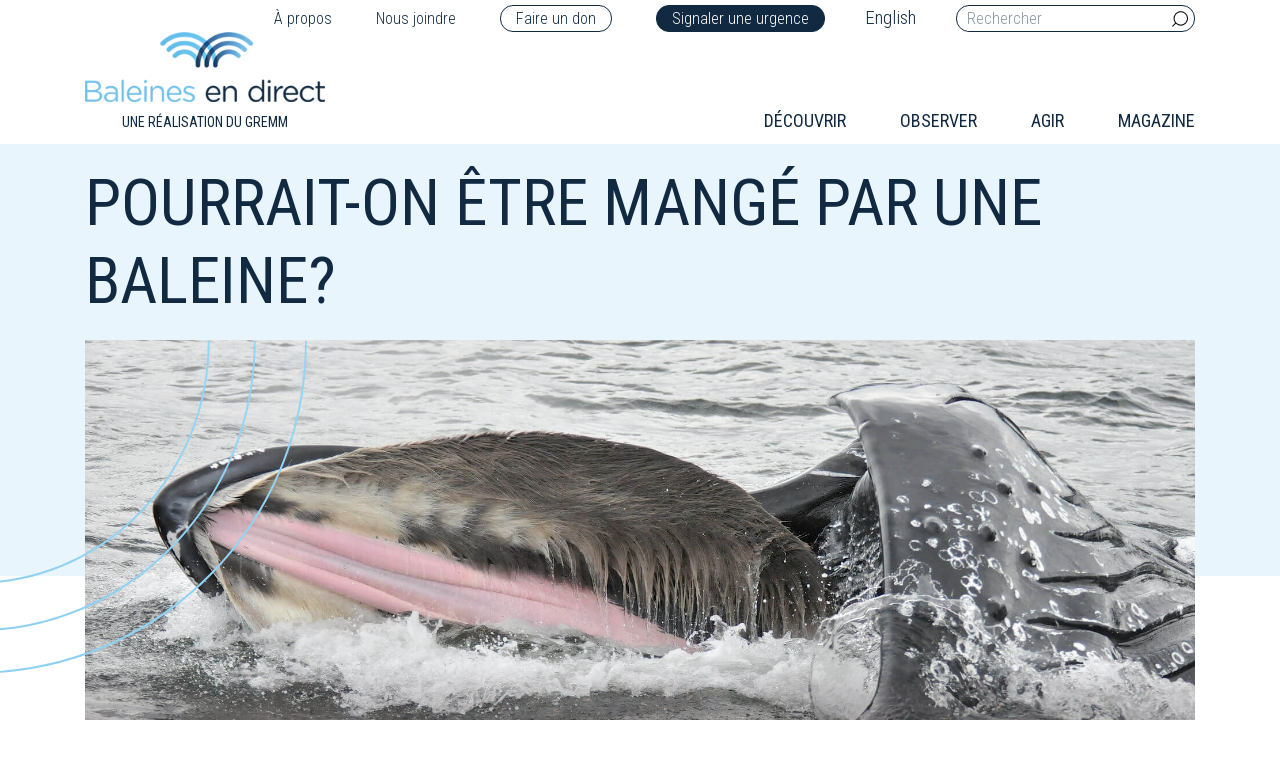

--- FILE ---
content_type: text/html; charset=UTF-8
request_url: https://baleinesendirect.org/pourrait-on-etre-mange-par-une-baleine/
body_size: 15212
content:
<!DOCTYPE html>
<html lang="fr-FR" style="margin-top:0 !important;">
<head>

    <meta charset="UTF-8">
    <meta http-equiv="Content-Type" content="text/html" />
    <meta name="viewport" content="width=device-width, initial-scale=1">

    		<style type="text/css">
					.heateor_sss_button_instagram span.heateor_sss_svg,a.heateor_sss_instagram span.heateor_sss_svg{background:radial-gradient(circle at 30% 107%,#fdf497 0,#fdf497 5%,#fd5949 45%,#d6249f 60%,#285aeb 90%)}
						div.heateor_sss_horizontal_sharing a.heateor_sss_button_instagram span{background:transparent!important;}div.heateor_sss_standard_follow_icons_container a.heateor_sss_button_instagram span{background:transparent;}
										.heateor_sss_horizontal_sharing .heateor_sss_svg,.heateor_sss_standard_follow_icons_container .heateor_sss_svg{
							background-color: transparent!important;
				background: transparent!important;
							color: #82c9f0;
						border-width: 1px;
			border-style: solid;
			border-color: #82c9f0;
		}
					div.heateor_sss_horizontal_sharing span.heateor_sss_svg svg:hover path:not(.heateor_sss_no_fill),div.heateor_sss_horizontal_sharing span.heateor_sss_svg svg:hover ellipse, div.heateor_sss_horizontal_sharing span.heateor_sss_svg svg:hover circle, div.heateor_sss_horizontal_sharing span.heateor_sss_svg svg:hover polygon{
		        fill: #112a41;
		    }
		    div.heateor_sss_horizontal_sharing span.heateor_sss_svg svg:hover path.heateor_sss_svg_stroke{
		    	stroke: #112a41;
		    }
				.heateor_sss_horizontal_sharing span.heateor_sss_svg:hover,.heateor_sss_standard_follow_icons_container span.heateor_sss_svg:hover{
							color: #112a41;
						border-color: #112a41;
		}
		.heateor_sss_vertical_sharing span.heateor_sss_svg,.heateor_sss_floating_follow_icons_container span.heateor_sss_svg{
							color: #fff;
						border-width: 0px;
			border-style: solid;
			border-color: transparent;
		}
						.heateor_sss_vertical_sharing span.heateor_sss_svg:hover,.heateor_sss_floating_follow_icons_container span.heateor_sss_svg:hover{
						border-color: transparent;
		}
		@media screen and (max-width:783px) {.heateor_sss_vertical_sharing{display:none!important}}		</style>
		<meta name='robots' content='index, follow, max-image-preview:large, max-snippet:-1, max-video-preview:-1' />
<link rel="alternate" hreflang="en" href="https://baleinesendirect.org/en/could-one-be-eaten-by-a-whale/" />
<link rel="alternate" hreflang="fr" href="https://baleinesendirect.org/pourrait-on-etre-mange-par-une-baleine/" />

	<!-- This site is optimized with the Yoast SEO plugin v17.9 - https://yoast.com/wordpress/plugins/seo/ -->
	<title>Pourrait-on être mangé par une baleine? - Baleines en direct</title>
	<meta name="description" content="Par Célia Baratier Dans le film d’animation de Pinocchio, le célèbre pantin se fait avaler par une baleine, puis vit dans son ventre pendant un certain" />
	<link rel="canonical" href="https://baleinesendirect.org/pourrait-on-etre-mange-par-une-baleine/" />
	<meta property="og:locale" content="fr_FR" />
	<meta property="og:type" content="article" />
	<meta property="og:title" content="Pourrait-on être mangé par une baleine? - Baleines en direct" />
	<meta property="og:description" content="Par Célia Baratier Dans le film d’animation de Pinocchio, le célèbre pantin se fait avaler par une baleine, puis vit dans son ventre pendant un certain" />
	<meta property="og:url" content="https://baleinesendirect.org/pourrait-on-etre-mange-par-une-baleine/" />
	<meta property="og:site_name" content="Baleines en direct" />
	<meta property="article:publisher" content="https://www.facebook.com/baleinesendirect" />
	<meta property="article:published_time" content="2019-01-10T14:48:22+00:00" />
	<meta property="article:modified_time" content="2020-11-16T18:36:11+00:00" />
	<meta property="og:image" content="https://baleinesendirect.org/wp-content/uploads/2019/05/mno-BPJ090823_1378-grm.jpg" />
	<meta property="og:image:width" content="1927" />
	<meta property="og:image:height" content="1280" />
	<meta property="og:image:type" content="image/jpeg" />
	<meta name="twitter:card" content="summary_large_image" />
	<meta name="twitter:creator" content="@BaleineMagazine" />
	<meta name="twitter:site" content="@BaleineMagazine" />
	<meta name="twitter:label1" content="Écrit par" />
	<meta name="twitter:data1" content="Collaboration Spéciale" />
	<script type="application/ld+json" class="yoast-schema-graph">{"@context":"https://schema.org","@graph":[{"@type":"Organization","@id":"https://baleinesendirect.org/#organization","name":"Baleines en direct","url":"https://baleinesendirect.org/","sameAs":["https://www.facebook.com/baleinesendirect","https://www.youtube.com/user/BaleinesEnDirect","https://twitter.com/BaleineMagazine"],"logo":{"@type":"ImageObject","@id":"https://baleinesendirect.org/#logo","inLanguage":"fr-FR","url":"https://baleinesendirect.org/wp-content/uploads/2019/07/logo.png","contentUrl":"https://baleinesendirect.org/wp-content/uploads/2019/07/logo.png","width":300,"height":88,"caption":"Baleines en direct"},"image":{"@id":"https://baleinesendirect.org/#logo"}},{"@type":"WebSite","@id":"https://baleinesendirect.org/#website","url":"https://baleinesendirect.org/","name":"Baleines en direct","description":"Tout savoir sur les baleines du Qu\u00e9bec","publisher":{"@id":"https://baleinesendirect.org/#organization"},"potentialAction":[{"@type":"SearchAction","target":{"@type":"EntryPoint","urlTemplate":"https://baleinesendirect.org/?s={search_term_string}"},"query-input":"required name=search_term_string"}],"inLanguage":"fr-FR"},{"@type":"ImageObject","@id":"https://baleinesendirect.org/pourrait-on-etre-mange-par-une-baleine/#primaryimage","inLanguage":"fr-FR","url":"https://baleinesendirect.org/wp-content/uploads/2019/05/mno-BPJ090823_1378-grm.jpg","contentUrl":"https://baleinesendirect.org/wp-content/uploads/2019/05/mno-BPJ090823_1378-grm.jpg","width":1927,"height":1280},{"@type":"WebPage","@id":"https://baleinesendirect.org/pourrait-on-etre-mange-par-une-baleine/#webpage","url":"https://baleinesendirect.org/pourrait-on-etre-mange-par-une-baleine/","name":"Pourrait-on \u00eatre mang\u00e9 par une baleine? - Baleines en direct","isPartOf":{"@id":"https://baleinesendirect.org/#website"},"primaryImageOfPage":{"@id":"https://baleinesendirect.org/pourrait-on-etre-mange-par-une-baleine/#primaryimage"},"datePublished":"2019-01-10T14:48:22+00:00","dateModified":"2020-11-16T18:36:11+00:00","description":"Par C\u00e9lia Baratier Dans le film d\u2019animation de Pinocchio, le c\u00e9l\u00e8bre pantin se fait avaler par une baleine, puis vit dans son ventre pendant un certain","breadcrumb":{"@id":"https://baleinesendirect.org/pourrait-on-etre-mange-par-une-baleine/#breadcrumb"},"inLanguage":"fr-FR","potentialAction":[{"@type":"ReadAction","target":["https://baleinesendirect.org/pourrait-on-etre-mange-par-une-baleine/"]}]},{"@type":"BreadcrumbList","@id":"https://baleinesendirect.org/pourrait-on-etre-mange-par-une-baleine/#breadcrumb","itemListElement":[{"@type":"ListItem","position":1,"name":"Accueil","item":"https://baleinesendirect.org/"},{"@type":"ListItem","position":2,"name":"Pourrait-on \u00eatre mang\u00e9 par une baleine?"}]},{"@type":"Article","@id":"https://baleinesendirect.org/pourrait-on-etre-mange-par-une-baleine/#article","isPartOf":{"@id":"https://baleinesendirect.org/pourrait-on-etre-mange-par-une-baleine/#webpage"},"author":{"@id":"https://baleinesendirect.org/#/schema/person/cbba808e142e138fb6f356d62d1b80b5"},"headline":"Pourrait-on \u00eatre mang\u00e9 par une baleine?","datePublished":"2019-01-10T14:48:22+00:00","dateModified":"2020-11-16T18:36:11+00:00","mainEntityOfPage":{"@id":"https://baleinesendirect.org/pourrait-on-etre-mange-par-une-baleine/#webpage"},"wordCount":72,"commentCount":0,"publisher":{"@id":"https://baleinesendirect.org/#organization"},"image":{"@id":"https://baleinesendirect.org/pourrait-on-etre-mange-par-une-baleine/#primaryimage"},"thumbnailUrl":"https://baleinesendirect.org/wp-content/uploads/2019/05/mno-BPJ090823_1378-grm.jpg","keywords":["alimentation","fanon"],"articleSection":["Les baleines en questions"],"inLanguage":"fr-FR","potentialAction":[{"@type":"CommentAction","name":"Comment","target":["https://baleinesendirect.org/pourrait-on-etre-mange-par-une-baleine/#respond"]}]},{"@type":"Person","@id":"https://baleinesendirect.org/#/schema/person/cbba808e142e138fb6f356d62d1b80b5","name":"Collaboration Sp\u00e9ciale","image":{"@type":"ImageObject","@id":"https://baleinesendirect.org/#personlogo","inLanguage":"fr-FR","url":"https://secure.gravatar.com/avatar/94cc22df80b8e38160b35a265eda811a?s=96&d=mm&r=g","contentUrl":"https://secure.gravatar.com/avatar/94cc22df80b8e38160b35a265eda811a?s=96&d=mm&r=g","caption":"Collaboration Sp\u00e9ciale"},"url":"https://baleinesendirect.org/author/collaboration-speciale/"}]}</script>
	<!-- / Yoast SEO plugin. -->


<link rel='dns-prefetch' href='//cdnjs.cloudflare.com' />
<link rel='dns-prefetch' href='//s.w.org' />
<link rel="alternate" type="application/rss+xml" title="Baleines en direct &raquo; Pourrait-on être mangé par une baleine? Flux des commentaires" href="https://baleinesendirect.org/pourrait-on-etre-mange-par-une-baleine/feed/" />
		<!-- This site uses the Google Analytics by MonsterInsights plugin v9.11.0 - Using Analytics tracking - https://www.monsterinsights.com/ -->
		<!-- Remarque : MonsterInsights n’est actuellement pas configuré sur ce site. Le propriétaire doit authentifier son compte Google Analytics dans les réglages de MonsterInsights.  -->
					<!-- No tracking code set -->
				<!-- / Google Analytics by MonsterInsights -->
		<script type="text/javascript">
window._wpemojiSettings = {"baseUrl":"https:\/\/s.w.org\/images\/core\/emoji\/13.1.0\/72x72\/","ext":".png","svgUrl":"https:\/\/s.w.org\/images\/core\/emoji\/13.1.0\/svg\/","svgExt":".svg","source":{"concatemoji":"https:\/\/baleinesendirect.org\/wp-includes\/js\/wp-emoji-release.min.js?ver=5.9"}};
/*! This file is auto-generated */
!function(e,a,t){var n,r,o,i=a.createElement("canvas"),p=i.getContext&&i.getContext("2d");function s(e,t){var a=String.fromCharCode;p.clearRect(0,0,i.width,i.height),p.fillText(a.apply(this,e),0,0);e=i.toDataURL();return p.clearRect(0,0,i.width,i.height),p.fillText(a.apply(this,t),0,0),e===i.toDataURL()}function c(e){var t=a.createElement("script");t.src=e,t.defer=t.type="text/javascript",a.getElementsByTagName("head")[0].appendChild(t)}for(o=Array("flag","emoji"),t.supports={everything:!0,everythingExceptFlag:!0},r=0;r<o.length;r++)t.supports[o[r]]=function(e){if(!p||!p.fillText)return!1;switch(p.textBaseline="top",p.font="600 32px Arial",e){case"flag":return s([127987,65039,8205,9895,65039],[127987,65039,8203,9895,65039])?!1:!s([55356,56826,55356,56819],[55356,56826,8203,55356,56819])&&!s([55356,57332,56128,56423,56128,56418,56128,56421,56128,56430,56128,56423,56128,56447],[55356,57332,8203,56128,56423,8203,56128,56418,8203,56128,56421,8203,56128,56430,8203,56128,56423,8203,56128,56447]);case"emoji":return!s([10084,65039,8205,55357,56613],[10084,65039,8203,55357,56613])}return!1}(o[r]),t.supports.everything=t.supports.everything&&t.supports[o[r]],"flag"!==o[r]&&(t.supports.everythingExceptFlag=t.supports.everythingExceptFlag&&t.supports[o[r]]);t.supports.everythingExceptFlag=t.supports.everythingExceptFlag&&!t.supports.flag,t.DOMReady=!1,t.readyCallback=function(){t.DOMReady=!0},t.supports.everything||(n=function(){t.readyCallback()},a.addEventListener?(a.addEventListener("DOMContentLoaded",n,!1),e.addEventListener("load",n,!1)):(e.attachEvent("onload",n),a.attachEvent("onreadystatechange",function(){"complete"===a.readyState&&t.readyCallback()})),(n=t.source||{}).concatemoji?c(n.concatemoji):n.wpemoji&&n.twemoji&&(c(n.twemoji),c(n.wpemoji)))}(window,document,window._wpemojiSettings);
</script>
<style type="text/css">
img.wp-smiley,
img.emoji {
	display: inline !important;
	border: none !important;
	box-shadow: none !important;
	height: 1em !important;
	width: 1em !important;
	margin: 0 0.07em !important;
	vertical-align: -0.1em !important;
	background: none !important;
	padding: 0 !important;
}
</style>
	<link rel='stylesheet' id='wp-block-library-css'  href='https://baleinesendirect.org/wp-includes/css/dist/block-library/style.min.css?ver=5.9' type='text/css' media='all' />
<style id='global-styles-inline-css' type='text/css'>
body{--wp--preset--color--black: #000000;--wp--preset--color--cyan-bluish-gray: #abb8c3;--wp--preset--color--white: #ffffff;--wp--preset--color--pale-pink: #f78da7;--wp--preset--color--vivid-red: #cf2e2e;--wp--preset--color--luminous-vivid-orange: #ff6900;--wp--preset--color--luminous-vivid-amber: #fcb900;--wp--preset--color--light-green-cyan: #7bdcb5;--wp--preset--color--vivid-green-cyan: #00d084;--wp--preset--color--pale-cyan-blue: #8ed1fc;--wp--preset--color--vivid-cyan-blue: #0693e3;--wp--preset--color--vivid-purple: #9b51e0;--wp--preset--gradient--vivid-cyan-blue-to-vivid-purple: linear-gradient(135deg,rgba(6,147,227,1) 0%,rgb(155,81,224) 100%);--wp--preset--gradient--light-green-cyan-to-vivid-green-cyan: linear-gradient(135deg,rgb(122,220,180) 0%,rgb(0,208,130) 100%);--wp--preset--gradient--luminous-vivid-amber-to-luminous-vivid-orange: linear-gradient(135deg,rgba(252,185,0,1) 0%,rgba(255,105,0,1) 100%);--wp--preset--gradient--luminous-vivid-orange-to-vivid-red: linear-gradient(135deg,rgba(255,105,0,1) 0%,rgb(207,46,46) 100%);--wp--preset--gradient--very-light-gray-to-cyan-bluish-gray: linear-gradient(135deg,rgb(238,238,238) 0%,rgb(169,184,195) 100%);--wp--preset--gradient--cool-to-warm-spectrum: linear-gradient(135deg,rgb(74,234,220) 0%,rgb(151,120,209) 20%,rgb(207,42,186) 40%,rgb(238,44,130) 60%,rgb(251,105,98) 80%,rgb(254,248,76) 100%);--wp--preset--gradient--blush-light-purple: linear-gradient(135deg,rgb(255,206,236) 0%,rgb(152,150,240) 100%);--wp--preset--gradient--blush-bordeaux: linear-gradient(135deg,rgb(254,205,165) 0%,rgb(254,45,45) 50%,rgb(107,0,62) 100%);--wp--preset--gradient--luminous-dusk: linear-gradient(135deg,rgb(255,203,112) 0%,rgb(199,81,192) 50%,rgb(65,88,208) 100%);--wp--preset--gradient--pale-ocean: linear-gradient(135deg,rgb(255,245,203) 0%,rgb(182,227,212) 50%,rgb(51,167,181) 100%);--wp--preset--gradient--electric-grass: linear-gradient(135deg,rgb(202,248,128) 0%,rgb(113,206,126) 100%);--wp--preset--gradient--midnight: linear-gradient(135deg,rgb(2,3,129) 0%,rgb(40,116,252) 100%);--wp--preset--duotone--dark-grayscale: url('#wp-duotone-dark-grayscale');--wp--preset--duotone--grayscale: url('#wp-duotone-grayscale');--wp--preset--duotone--purple-yellow: url('#wp-duotone-purple-yellow');--wp--preset--duotone--blue-red: url('#wp-duotone-blue-red');--wp--preset--duotone--midnight: url('#wp-duotone-midnight');--wp--preset--duotone--magenta-yellow: url('#wp-duotone-magenta-yellow');--wp--preset--duotone--purple-green: url('#wp-duotone-purple-green');--wp--preset--duotone--blue-orange: url('#wp-duotone-blue-orange');--wp--preset--font-size--small: 13px;--wp--preset--font-size--medium: 20px;--wp--preset--font-size--large: 36px;--wp--preset--font-size--x-large: 42px;}.has-black-color{color: var(--wp--preset--color--black) !important;}.has-cyan-bluish-gray-color{color: var(--wp--preset--color--cyan-bluish-gray) !important;}.has-white-color{color: var(--wp--preset--color--white) !important;}.has-pale-pink-color{color: var(--wp--preset--color--pale-pink) !important;}.has-vivid-red-color{color: var(--wp--preset--color--vivid-red) !important;}.has-luminous-vivid-orange-color{color: var(--wp--preset--color--luminous-vivid-orange) !important;}.has-luminous-vivid-amber-color{color: var(--wp--preset--color--luminous-vivid-amber) !important;}.has-light-green-cyan-color{color: var(--wp--preset--color--light-green-cyan) !important;}.has-vivid-green-cyan-color{color: var(--wp--preset--color--vivid-green-cyan) !important;}.has-pale-cyan-blue-color{color: var(--wp--preset--color--pale-cyan-blue) !important;}.has-vivid-cyan-blue-color{color: var(--wp--preset--color--vivid-cyan-blue) !important;}.has-vivid-purple-color{color: var(--wp--preset--color--vivid-purple) !important;}.has-black-background-color{background-color: var(--wp--preset--color--black) !important;}.has-cyan-bluish-gray-background-color{background-color: var(--wp--preset--color--cyan-bluish-gray) !important;}.has-white-background-color{background-color: var(--wp--preset--color--white) !important;}.has-pale-pink-background-color{background-color: var(--wp--preset--color--pale-pink) !important;}.has-vivid-red-background-color{background-color: var(--wp--preset--color--vivid-red) !important;}.has-luminous-vivid-orange-background-color{background-color: var(--wp--preset--color--luminous-vivid-orange) !important;}.has-luminous-vivid-amber-background-color{background-color: var(--wp--preset--color--luminous-vivid-amber) !important;}.has-light-green-cyan-background-color{background-color: var(--wp--preset--color--light-green-cyan) !important;}.has-vivid-green-cyan-background-color{background-color: var(--wp--preset--color--vivid-green-cyan) !important;}.has-pale-cyan-blue-background-color{background-color: var(--wp--preset--color--pale-cyan-blue) !important;}.has-vivid-cyan-blue-background-color{background-color: var(--wp--preset--color--vivid-cyan-blue) !important;}.has-vivid-purple-background-color{background-color: var(--wp--preset--color--vivid-purple) !important;}.has-black-border-color{border-color: var(--wp--preset--color--black) !important;}.has-cyan-bluish-gray-border-color{border-color: var(--wp--preset--color--cyan-bluish-gray) !important;}.has-white-border-color{border-color: var(--wp--preset--color--white) !important;}.has-pale-pink-border-color{border-color: var(--wp--preset--color--pale-pink) !important;}.has-vivid-red-border-color{border-color: var(--wp--preset--color--vivid-red) !important;}.has-luminous-vivid-orange-border-color{border-color: var(--wp--preset--color--luminous-vivid-orange) !important;}.has-luminous-vivid-amber-border-color{border-color: var(--wp--preset--color--luminous-vivid-amber) !important;}.has-light-green-cyan-border-color{border-color: var(--wp--preset--color--light-green-cyan) !important;}.has-vivid-green-cyan-border-color{border-color: var(--wp--preset--color--vivid-green-cyan) !important;}.has-pale-cyan-blue-border-color{border-color: var(--wp--preset--color--pale-cyan-blue) !important;}.has-vivid-cyan-blue-border-color{border-color: var(--wp--preset--color--vivid-cyan-blue) !important;}.has-vivid-purple-border-color{border-color: var(--wp--preset--color--vivid-purple) !important;}.has-vivid-cyan-blue-to-vivid-purple-gradient-background{background: var(--wp--preset--gradient--vivid-cyan-blue-to-vivid-purple) !important;}.has-light-green-cyan-to-vivid-green-cyan-gradient-background{background: var(--wp--preset--gradient--light-green-cyan-to-vivid-green-cyan) !important;}.has-luminous-vivid-amber-to-luminous-vivid-orange-gradient-background{background: var(--wp--preset--gradient--luminous-vivid-amber-to-luminous-vivid-orange) !important;}.has-luminous-vivid-orange-to-vivid-red-gradient-background{background: var(--wp--preset--gradient--luminous-vivid-orange-to-vivid-red) !important;}.has-very-light-gray-to-cyan-bluish-gray-gradient-background{background: var(--wp--preset--gradient--very-light-gray-to-cyan-bluish-gray) !important;}.has-cool-to-warm-spectrum-gradient-background{background: var(--wp--preset--gradient--cool-to-warm-spectrum) !important;}.has-blush-light-purple-gradient-background{background: var(--wp--preset--gradient--blush-light-purple) !important;}.has-blush-bordeaux-gradient-background{background: var(--wp--preset--gradient--blush-bordeaux) !important;}.has-luminous-dusk-gradient-background{background: var(--wp--preset--gradient--luminous-dusk) !important;}.has-pale-ocean-gradient-background{background: var(--wp--preset--gradient--pale-ocean) !important;}.has-electric-grass-gradient-background{background: var(--wp--preset--gradient--electric-grass) !important;}.has-midnight-gradient-background{background: var(--wp--preset--gradient--midnight) !important;}.has-small-font-size{font-size: var(--wp--preset--font-size--small) !important;}.has-medium-font-size{font-size: var(--wp--preset--font-size--medium) !important;}.has-large-font-size{font-size: var(--wp--preset--font-size--large) !important;}.has-x-large-font-size{font-size: var(--wp--preset--font-size--x-large) !important;}
</style>
<link rel='stylesheet' id='contact-form-7-css'  href='https://baleinesendirect.org/wp-content/plugins/contact-form-7/includes/css/styles.css?ver=5.6.2' type='text/css' media='all' />
<link rel='stylesheet' id='wpml-legacy-horizontal-list-0-css'  href='//baleinesendirect.org/wp-content/plugins/sitepress-multilingual-cms/templates/language-switchers/legacy-list-horizontal/style.css?ver=1' type='text/css' media='all' />
<link rel='stylesheet' id='heateor_sss_frontend_css-css'  href='https://baleinesendirect.org/wp-content/plugins/sassy-social-share/public/css/sassy-social-share-public.css?ver=3.3.42' type='text/css' media='all' />
<link rel='stylesheet' id='theme-bootstrap-css'  href='https://baleinesendirect.org/wp-content/themes/module_base/assets/styles/bootstrap.min.css?ver=5.9' type='text/css' media='all' />
<link rel='stylesheet' id='icons-css'  href='https://baleinesendirect.org/wp-content/themes/module_base/assets/styles.css?ver=5.9' type='text/css' media='all' />
<link rel='stylesheet' id='fancybox-css'  href='https://baleinesendirect.org/wp-content/themes/module_base/assets/styles/jquery.fancybox.min.css?ver=5.9' type='text/css' media='all' />
<link rel='stylesheet' id='theme-stylesheet-css'  href='https://baleinesendirect.org/wp-content/themes/module_base/style.css?ver=5.9' type='text/css' media='all' />
<link rel='stylesheet' id='slick-css'  href='https://baleinesendirect.org/wp-content/themes/module_base/assets/plugins/slick/css/slick.css?ver=5.9' type='text/css' media='all' />
<link rel='stylesheet' id='slick-theme-css'  href='https://baleinesendirect.org/wp-content/themes/module_base/assets/plugins/slick/css/slick-theme.css?ver=5.9' type='text/css' media='all' />
<script type='text/javascript' src='https://baleinesendirect.org/wp-includes/js/jquery/jquery.min.js?ver=3.6.0' id='jquery-core-js'></script>
<script type='text/javascript' src='https://baleinesendirect.org/wp-includes/js/jquery/jquery-migrate.min.js?ver=3.3.2' id='jquery-migrate-js'></script>
<script type='text/javascript' src='https://baleinesendirect.org/wp-content/themes/module_base/assets/scripts/jquery.min.js?ver=5.9' id='theme-jquerylib-js'></script>
<link rel="https://api.w.org/" href="https://baleinesendirect.org/wp-json/" /><link rel="alternate" type="application/json" href="https://baleinesendirect.org/wp-json/wp/v2/posts/39231" /><link rel="EditURI" type="application/rsd+xml" title="RSD" href="https://baleinesendirect.org/xmlrpc.php?rsd" />
<link rel="wlwmanifest" type="application/wlwmanifest+xml" href="https://baleinesendirect.org/wp-includes/wlwmanifest.xml" /> 
<link rel='shortlink' href='https://baleinesendirect.org/?p=39231' />
<link rel="alternate" type="application/json+oembed" href="https://baleinesendirect.org/wp-json/oembed/1.0/embed?url=https%3A%2F%2Fbaleinesendirect.org%2Fpourrait-on-etre-mange-par-une-baleine%2F" />
<link rel="alternate" type="text/xml+oembed" href="https://baleinesendirect.org/wp-json/oembed/1.0/embed?url=https%3A%2F%2Fbaleinesendirect.org%2Fpourrait-on-etre-mange-par-une-baleine%2F&#038;format=xml" />
<meta name="generator" content="WPML ver:4.2.7.1 stt:1,4;" />
<link rel="icon" href="https://baleinesendirect.org/wp-content/uploads/2019/04/cropped-favicon-32x32.png" sizes="32x32" />
<link rel="icon" href="https://baleinesendirect.org/wp-content/uploads/2019/04/cropped-favicon-192x192.png" sizes="192x192" />
<link rel="apple-touch-icon" href="https://baleinesendirect.org/wp-content/uploads/2019/04/cropped-favicon-180x180.png" />
<meta name="msapplication-TileImage" content="https://baleinesendirect.org/wp-content/uploads/2019/04/cropped-favicon-270x270.png" />


    <script type="text/javascript" >
    window.ga=window.ga||function(){(ga.q=ga.q||[]).push(arguments)};ga.l=+new Date;
    ga('create', 'UA-38543422-1', 'auto');
    // Plugins        
    ga('send', 'pageview');
    </script>
    <script async src="https://www.google-analytics.com/analytics.js"></script>

</head>

<body class="post-template-default single single-post postid-39231 single-format-standard" >


  <header>


    <div class="container">







      <div class="row">







        <div class="col-12 text-right">







          <div class="nav-top">







            






                <div class="menu-menu-fr-top-container"><ul id="menu-menu-fr-top" class="menu"><li id="nav-a-propos" class="nav-item"><a href="https://baleinesendirect.org/a-propos/">À propos</a></li>
<li id="nav-nous-joindre" class="nav-item"><a href="https://baleinesendirect.org/nous-joindre/">Nous joindre</a></li>
<li id="nav-faire-un-don" class="nav-item"><a target="_blank" rel="noopener" href="https://jedonneenligne.org/gremm/DON/">Faire un don</a></li>
<li id="nav-signaler-une-urgence" class="nav-item"><a href="https://baleinesendirect.org/urgences-mammiferes-marins/">Signaler une urgence</a></li>
</ul></div>






              






              
<div class="wpml-ls-statics-shortcode_actions wpml-ls wpml-ls-legacy-list-horizontal">
	<ul><li class="wpml-ls-slot-shortcode_actions wpml-ls-item wpml-ls-item-en wpml-ls-first-item wpml-ls-last-item wpml-ls-item-legacy-list-horizontal">
				<a href="https://baleinesendirect.org/en/could-one-be-eaten-by-a-whale/" class="wpml-ls-link"><span class="wpml-ls-native">English</span></a>
			</li></ul>
</div>






              <form role="search" method="get" class="search-form" action="https://baleinesendirect.org/">







                <label>







                  <input type="search" placeholder="Rechercher" class="search-field" name="s">







                </label>







                <button type="submit" class="searchsubmit">







                  <i class="icon-loupe"></i>







                </button>







              </form>







            </div>







          </div>







          <div class="col-md-4 col-6">







            <div class="logo"> 







              <a href="/" title="Accueil">







                <img src="https://baleinesendirect.org/wp-content/themes/module_base/assets/images/logo_baleines_en_direct.png" alt="Logo Baleines en direct">






                <span>Une réalisation du Gremm</span>







              </a> 







            </div>







          </div>







          <div class="col-md-8 col-6 flex align-items-end justify-content-end col-menu">







            <div class="hamburger menumobile" id="hamburger-1">







              <span class="line"></span>







              <span class="line"></span>







              <span class="line"></span>







            </div>







            






                <div class="menu-main-menu-fr-container"><ul id="menu-main-menu-fr" class="menu"><li id="nav-decouvrir" class="nav-item"><a href="https://baleinesendirect.org/decouvrir/">Découvrir</a>
<ul class="sub-menu">
	<li id="nav-lecosysteme-des-baleines" class="nav-item"><a href="https://baleinesendirect.org/decouvrir/lecosysteme-des-baleines/">L’écosystème des baleines</a>
	<ul class="sub-menu">
		<li id="nav-le-saguenay" class="nav-item"><a href="https://baleinesendirect.org/decouvrir/lecosysteme-des-baleines/saguenay/">Le Saguenay</a></li>
		<li id="nav-le-saint-laurent" class="nav-item"><a href="https://baleinesendirect.org/decouvrir/lecosysteme-des-baleines/saint-laurent/">Le Saint-Laurent</a></li>
	</ul>
</li>
	<li id="nav-les-especes-du-saint-laurent" class="nav-item"><a href="https://baleinesendirect.org/decouvrir/especes-baleines-saint-laurent/">Les espèces du Saint-Laurent</span></a>
	<ul class="sub-menu">
		<li id="nav-les-13-especes-de-baleines" class="nav-item"><a href="https://baleinesendirect.org/decouvrir/especes-baleines-saint-laurent/13-especes/">Les 13 espèces de baleines</a>
		<ul class="sub-menu">
			<li id="nav-baleine-a-bec-commune" class="nav-item"><a href="https://baleinesendirect.org/decouvrir/especes-baleines-saint-laurent/13-especes/baleine-bec-commune/">Baleine à bec commune</a></li>
			<li id="nav-baleine-noire-de-latlantique-nord" class="nav-item"><a href="https://baleinesendirect.org/decouvrir/especes-baleines-saint-laurent/13-especes/baleine-noire/">Baleine noire de l’Atlantique Nord</a></li>
			<li id="nav-beluga" class="nav-item"><a href="https://baleinesendirect.org/decouvrir/especes-baleines-saint-laurent/13-especes/beluga/">Béluga</a></li>
			<li id="nav-cachalot" class="nav-item"><a href="https://baleinesendirect.org/decouvrir/especes-baleines-saint-laurent/13-especes/cachalot/">Cachalot</a></li>
			<li id="nav-dauphin-a-flancs-blancs-de-latlantique" class="nav-item"><a href="https://baleinesendirect.org/decouvrir/especes-baleines-saint-laurent/13-especes/dauphin-a-flancs-blancs-de-latlantique/">Dauphin à flancs blancs de l’Atlantique</a></li>
			<li id="nav-dauphin-a-nez-blanc" class="nav-item"><a href="https://baleinesendirect.org/decouvrir/especes-baleines-saint-laurent/13-especes/dauphin-a-nez-blanc/">Dauphin à nez blanc</a></li>
			<li id="nav-epaulard" class="nav-item"><a href="https://baleinesendirect.org/decouvrir/especes-baleines-saint-laurent/13-especes/epaulard/">Épaulard</a></li>
			<li id="nav-globicephale-noir-de-latlantique" class="nav-item"><a href="https://baleinesendirect.org/decouvrir/especes-baleines-saint-laurent/13-especes/globicephale-noir-de-latlantique/">Globicéphale noir de l&rsquo;Atlantique</a></li>
			<li id="nav-marsouin-commun" class="nav-item"><a href="https://baleinesendirect.org/decouvrir/especes-baleines-saint-laurent/13-especes/marsouin-commun/">Marsouin commun</a></li>
			<li id="nav-petit-rorqual" class="nav-item"><a href="https://baleinesendirect.org/decouvrir/especes-baleines-saint-laurent/13-especes/petit-rorqual/">Petit rorqual</a></li>
			<li id="nav-rorqual-a-bosse" class="nav-item"><a href="https://baleinesendirect.org/decouvrir/especes-baleines-saint-laurent/13-especes/rorqual-a-bosse/">Rorqual à bosse</a></li>
			<li id="nav-rorqual-bleu" class="nav-item"><a href="https://baleinesendirect.org/decouvrir/especes-baleines-saint-laurent/13-especes/rorqual-bleu/">Rorqual bleu</a></li>
			<li id="nav-rorqual-commun" class="nav-item"><a href="https://baleinesendirect.org/decouvrir/especes-baleines-saint-laurent/13-especes/rorqual-commun/">Rorqual commun</a></li>
		</ul>
</li>
		<li id="nav-les-especes-de-phoques-du-saint-laurent" class="nav-item"><a href="https://baleinesendirect.org/decouvrir/les-especes-de-phoques-du-saint-laurent/">Les espèces de phoques du Saint-Laurent</a>
		<ul class="sub-menu">
			<li id="nav-phoque-du-groenland" class="nav-item"><a href="https://baleinesendirect.org/decouvrir/les-especes-de-phoques-du-saint-laurent/phoque-du-groenland/">Phoque du Groenland</a></li>
			<li id="nav-phoque-gris" class="nav-item"><a href="https://baleinesendirect.org/decouvrir/les-especes-de-phoques-du-saint-laurent/phoque-gris/">Phoque gris</a></li>
			<li id="nav-phoque-commun" class="nav-item"><a href="https://baleinesendirect.org/decouvrir/les-especes-de-phoques-du-saint-laurent/phoque-commun/">Phoque commun</a></li>
		</ul>
</li>
		<li id="nav-narval" class="nav-item"><a href="https://baleinesendirect.org/decouvrir/especes-baleines-saint-laurent/narvaldusaint-laurent/">Narval</a></li>
	</ul>
</li>
	<li id="nav-la-vie-des-baleines" class="nav-item"><a href="https://baleinesendirect.org/decouvrir/la-vie-des-baleines/">La vie des baleines</a>
	<ul class="sub-menu">
		<li id="nav-morphologie" class="nav-item"><a href="https://baleinesendirect.org/decouvrir/la-vie-des-baleines/morphologie/">Morphologie <i class="icon-down-open-big"></i></a>
		<ul class="sub-menu">
			<li id="nav-les-ancetres-des-baleines-evolution" class="nav-item"><a href="https://baleinesendirect.org/decouvrir/la-vie-des-baleines/morphologie/les-ancetres-des-baleines/">Les ancêtres des baleines (évolution)</a></li>
			<li id="nav-le-squelette" class="nav-item"><a href="https://baleinesendirect.org/decouvrir/la-vie-des-baleines/morphologie/squelette/">Le squelette</a></li>
			<li id="nav-les-dents-et-les-fanons" class="nav-item"><a href="https://baleinesendirect.org/decouvrir/la-vie-des-baleines/morphologie/les-fanons-et-les-dents/">Les dents et les fanons</a></li>
		</ul>
</li>
		<li id="nav-physiologie" class="nav-item"><a href="https://baleinesendirect.org/decouvrir/la-vie-des-baleines/physiologie/">Physiologie <i class="icon-down-open-big"></i></a>
		<ul class="sub-menu">
			<li id="nav-les-cinq-sens" class="nav-item"><a href="https://baleinesendirect.org/decouvrir/la-vie-des-baleines/physiologie/les-cinq-sens/">Les cinq sens</a></li>
			<li id="nav-lecholocalisation" class="nav-item"><a href="https://baleinesendirect.org/decouvrir/la-vie-des-baleines/comportement/lecholocalisation/">L’écholocalisation</a></li>
			<li id="nav-les-parasites" class="nav-item"><a href="https://baleinesendirect.org/decouvrir/la-vie-des-baleines/comportement/les-parasites/">Les parasites</a></li>
			<li id="nav-le-systeme-respiratoire" class="nav-item"><a href="https://baleinesendirect.org/decouvrir/la-vie-des-baleines/physiologie/le-systeme-respiratoire/">Le système respiratoire</a></li>
			<li id="nav-le-systeme-reproducteur" class="nav-item"><a href="https://baleinesendirect.org/decouvrir/la-vie-des-baleines/physiologie/reproductive-system/">Le système reproducteur</a></li>
			<li id="nav-la-thermoregulation" class="nav-item"><a href="https://baleinesendirect.org/decouvrir/la-vie-des-baleines/physiologie/thermoregulation/">La thermorégulation</a></li>
		</ul>
</li>
		<li id="nav-comportement" class="nav-item"><a href="https://baleinesendirect.org/decouvrir/la-vie-des-baleines/comportement/">Comportement <i class="icon-down-open-big"></i></a>
		<ul class="sub-menu">
			<li id="nav-lalimentation" class="nav-item"><a href="https://baleinesendirect.org/decouvrir/la-vie-des-baleines/comportement/alimentation/">L’alimentation</a></li>
			<li id="nav-la-communication" class="nav-item"><a href="https://baleinesendirect.org/decouvrir/la-vie-des-baleines/comportement/communication/">La communication</a></li>
			<li id="nav-les-comportements-mysterieux" class="nav-item"><a href="https://baleinesendirect.org/decouvrir/la-vie-des-baleines/comportement/les-comportements-mysterieux/">Les comportements mystérieux</a></li>
			<li id="nav-le-deuil" class="nav-item"><a href="https://baleinesendirect.org/decouvrir/la-vie-des-baleines/comportement/le-deuil/">Le deuil</a></li>
			<li id="nav-lintelligence" class="nav-item"><a href="https://baleinesendirect.org/decouvrir/la-vie-des-baleines/comportement/lintelligence/">L’intelligence</a></li>
			<li id="nav-le-jeu" class="nav-item"><a href="https://baleinesendirect.org/decouvrir/la-vie-des-baleines/comportement/le-jeu/">Le jeu</a></li>
			<li id="nav-la-migration" class="nav-item"><a href="https://baleinesendirect.org/decouvrir/la-vie-des-baleines/comportement/migration/">La migration</a></li>
			<li id="nav-la-natation" class="nav-item"><a href="https://baleinesendirect.org/decouvrir/la-vie-des-baleines/comportement/la-natation/">La natation</a></li>
			<li id="nav-la-plongee" class="nav-item"><a href="https://baleinesendirect.org/decouvrir/la-vie-des-baleines/comportement/la-plongee/">La plongée</a></li>
			<li id="nav-la-predation-et-la-defense" class="nav-item"><a href="https://baleinesendirect.org/decouvrir/la-vie-des-baleines/comportement/la-predation-et-la-defense/">La prédation et la défense</a></li>
			<li id="nav-la-relation-mere-baleineau" class="nav-item"><a href="https://baleinesendirect.org/decouvrir/la-vie-des-baleines/comportement/la-relation-mere-baleineau/">La relation mère-baleineau</a></li>
			<li id="nav-la-reproduction" class="nav-item"><a href="https://baleinesendirect.org/decouvrir/la-vie-des-baleines/comportement/la-reproduction/">La reproduction</a></li>
			<li id="nav-la-societe" class="nav-item"><a href="https://baleinesendirect.org/decouvrir/la-vie-des-baleines/comportement/la-societe/">La société</a></li>
			<li id="nav-le-sommeil" class="nav-item"><a href="https://baleinesendirect.org/decouvrir/la-vie-des-baleines/comportement/le-sommeil/">Le sommeil</a></li>
			<li id="nav-le-souffle" class="nav-item"><a href="https://baleinesendirect.org/decouvrir/la-vie-des-baleines/comportement/souffle/">Le souffle</a></li>
		</ul>
</li>
	</ul>
</li>
	<li id="nav-lavenir-des-baleines" class="nav-item"><a href="https://baleinesendirect.org/decouvrir/lavenir-des-baleines/">L’avenir des baleines</a>
	<ul class="sub-menu">
		<li id="nav-menaces" class="nav-item"><a href="https://baleinesendirect.org/decouvrir/lavenir-des-baleines/menaces/">Menaces</a></li>
		<li id="nav-conservation" class="nav-item"><a href="https://baleinesendirect.org/decouvrir/lavenir-des-baleines/conservation/">Conservation</a></li>
		<li id="nav-programmes-de-retablissement" class="nav-item"><a href="https://baleinesendirect.org/decouvrir/lavenir-des-baleines/programmes-de-retablissement/">Programmes de rétablissement</a></li>
	</ul>
</li>
	<li id="nav-la-recherche-sur-les-baleines" class="nav-item"><a href="https://baleinesendirect.org/decouvrir/la-recherche-sur-les-baleines/">La recherche sur les baleines</a>
	<ul class="sub-menu">
		<li id="nav-les-techniques-de-recherche" class="nav-item"><a href="https://baleinesendirect.org/decouvrir/la-recherche-sur-les-baleines/les-techniques-de-recherche/">Les techniques de recherche</a></li>
		<li id="nav-les-chercheurs-et-chercheuses" class="nav-item"><a href="https://baleinesendirect.org/decouvrir/la-recherche-sur-les-baleines/les-chercheurs-et-chercheuses/">Les chercheurs et chercheuses</a></li>
		<li id="nav-les-groupes-de-recherche-au-quebec" class="nav-item"><a href="https://baleinesendirect.org/decouvrir/la-recherche-sur-les-baleines/les-groupes-de-recherche-au-quebec/">Les groupes de recherche au Québec</a></li>
	</ul>
</li>
	<li id="nav-centre-dinterpretation-des-mammiferes-marins-cimm" class="nav-item"><a href="https://baleinesendirect.org/decouvrir/centre-dinterpretation-des-mammiferes-marins-cimm/">Centre d’interprétation des mammifères marins (CIMM)</a>
	<ul class="sub-menu">
		<li id="nav-a-propos" class="nav-item"><a href="https://baleinesendirect.org/decouvrir/centre-dinterpretation-des-mammiferes-marins-cimm/a-propos/">À propos</a></li>
	</ul>
</li>
</ul>
</li>
<li id="nav-observer" class="nav-item"><a href="https://baleinesendirect.org/observer/">Observer</a>
<ul class="sub-menu">
	<li id="nav-ou" class="nav-item"><a href="https://baleinesendirect.org/observer/ou/">Où?</a>
	<ul class="sub-menu">
		<li id="nav-la-carte-des-observations-de-la-semaine" class="nav-item"><a href="https://baleinesendirect.org/observer/ou/la-carte-des-observations-de-la-semaine/">La carte des observations de la semaine</a></li>
		<li id="nav-cote-nord-route-des-baleines" class="nav-item"><a href="https://baleinesendirect.org/observer/ou/cote-nord/">Côte-Nord – Route des baleines</a></li>
		<li id="nav-bas-saint-laurent" class="nav-item"><a href="https://baleinesendirect.org/observer/ou/bas-saint-laurent/">Bas-Saint-Laurent</a></li>
		<li id="nav-gaspesie" class="nav-item"><a href="https://baleinesendirect.org/observer/ou/gaspesie/">Gaspésie</a></li>
	</ul>
</li>
	<li id="nav-quand" class="nav-item"><a href="https://baleinesendirect.org/observer/quand/">Quand?</a>
	<ul class="sub-menu">
		<li id="nav-le-meilleur-moment" class="nav-item"><a href="https://baleinesendirect.org/observer/quand/le-meilleur-moment/">Le meilleur moment</a></li>
	</ul>
</li>
	<li id="nav-comment" class="nav-item"><a href="https://baleinesendirect.org/observer/comment/">Comment?</a>
	<ul class="sub-menu">
		<li id="nav-sur-la-terre" class="nav-item"><a href="https://baleinesendirect.org/observer/comment/sur-la-terre/">Sur la terre</a></li>
		<li id="nav-sur-leau" class="nav-item"><a href="https://baleinesendirect.org/observer/comment/sur-leau/">Sur l’eau</a></li>
		<li id="nav-trucs-dobservation" class="nav-item"><a href="https://baleinesendirect.org/observer/comment/trucs-dobservation/">Trucs d’observation</a></li>
	</ul>
</li>
	<li id="nav-qui" class="nav-item"><a href="https://baleinesendirect.org/observer/qui/">Qui?</a>
	<ul class="sub-menu">
		<li id="nav-astuces-didentification" class="nav-item"><a href="https://baleinesendirect.org/observer/qui/astuces-didentification/">Astuces d’identification</a></li>
		<li id="nav-portraits-de-baleines" class="nav-item"><a href="https://baleinesendirect.org/observer/qui/portraits-de-baleines/">Portraits de baleines</a></li>
	</ul>
</li>
</ul>
</li>
<li id="nav-agir" class="nav-item"><a href="https://baleinesendirect.org/agir/">Agir</a>
<ul class="sub-menu">
	<li id="nav-vous-agissez" class="nav-item"><a href="https://baleinesendirect.org/agir/vous-agissez/">Vous agissez</a>
	<ul class="sub-menu">
		<li id="nav-avec-des-gestes" class="nav-item"><a href="https://baleinesendirect.org/agir/vous-agissez/avec-des-gestes/">Avec des gestes</a></li>
		<li id="nav-avec-un-don" class="nav-item"><a href="https://baleinesendirect.org/agir/vous-agissez/avec-un-don/">Avec un don</a></li>
		<li id="nav-avec-nos-partenaires" class="nav-item"><a href="https://baleinesendirect.org/agir/vous-agissez/avec-nos-partenaires/">Avec nos partenaires</a></li>
	</ul>
</li>
	<li id="nav-nous-agissons" class="nav-item"><a href="https://baleinesendirect.org/agir/nous-agissons/">Nous agissons</a>
	<ul class="sub-menu">
		<li id="nav-nos-programmes-de-recherche" class="nav-item"><a href="https://baleinesendirect.org/agir/nous-agissons/nos-programmes-de-recherche/">Nos programmes de recherche</a></li>
		<li id="nav-nos-programmes-educatifs" class="nav-item"><a href="https://baleinesendirect.org/agir/nous-agissons/nos-programmes-educatifs/">Nos programmes éducatifs</a></li>
		<li id="nav-nos-actions-en-conservation" class="nav-item"><a href="https://baleinesendirect.org/agir/nous-agissons/nos-actions-en-conservation/">Nos actions en conservation</a></li>
	</ul>
</li>
</ul>
</li>
<li id="nav-magazine" class="nav-item"><a href="https://baleinesendirect.org/magazine/">Magazine</a></li>
</ul></div>






              






            </div>







          </div>







        </div>







      </header>















      <div class="clearfix"></div>















      






















  


















<main role="main" itemscope class="page-single-post">

    <section class="banner-other">

        <div class="banner-absolute"></div>

        <div class="container">

            <div class="row">

                <div class="col-12">

                    <h1>Pourrait-on être mangé par une baleine?</h1>

                </div>

            </div>

        </div>

        <div class="shape">

            <img src="https://baleinesendirect.org/wp-content/themes/module_base/assets/images/shape-1.1.svg" alt="">

        </div>

        <div class="container">

            <div class="row">

                <div class="col-12">

                    <div class="thumbnail-single">

                        <img src="https://baleinesendirect.org/wp-content/uploads/2019/05/mno-BPJ090823_1378-grm.jpg" class="attachment-post-thumbnail size-post-thumbnail wp-post-image" alt="" srcset="https://baleinesendirect.org/wp-content/uploads/2019/05/mno-BPJ090823_1378-grm.jpg 1927w, https://baleinesendirect.org/wp-content/uploads/2019/05/mno-BPJ090823_1378-grm-300x199.jpg 300w, https://baleinesendirect.org/wp-content/uploads/2019/05/mno-BPJ090823_1378-grm-768x510.jpg 768w, https://baleinesendirect.org/wp-content/uploads/2019/05/mno-BPJ090823_1378-grm-1024x680.jpg 1024w" sizes="(max-width: 1927px) 100vw, 1927px" />
                        
                            <div class="cap_textimg">

                                Les risques sont faibles de se faire avaler par des baleines à fanons. Malgré leur énorme bouche, leur œsophage est adapté à de petites proies. © GREMM
                            </div>

                        
                    </div>

                </div>

            </div>

        </div>

    </section>

    <div class="content-post">

        <div class="container">



            


            <div class="row">

                <div class="col-12">

                    <p>Par Célia Baratier</p>
<p>Dans le film d’animation de Pinocchio, le célèbre pantin se fait avaler par une baleine, puis vit dans son ventre pendant un certain temps, avant d’en ressortir. Mais dans la réalité, pourrions-nous nous faire avaler par un cétacé? Les chances, ou devrait-on dire, les risques que cela se produise sont quand même très faibles!</p>

                </div>

            </div>

        </div>

    </div>



    <section class="text" id="">
	<div class="container">
		<div class="row">
			<div class="col-12">
				<h2>Se frayer un chemin parmi les fanons...</h2>
				<div class="content-text">
					<p>Les baleines à fanons mangent de petites proies, comme du plancton (krill et copépodes) ou des petits poissons, et la taille de leur œsophage y est adaptée.</p>
<p>Par exemple, si nous nous trouvions au beau milieu d’un banc de krill, effectivement, nous pourrions tenir dans la bouche d’un rorqual bleu — nous risquerions aussi de nous noyer dans cette piscine intérieure — mais nous n’irions pas plus loin! Même si celui-ci peut manger de 1 à 4 tonnes de petits crustacés par jour, l’œsophage d’un rorqual bleu mesure entre 15 et 25 cm. Ainsi, elle ne peut pas manger quelque chose de plus gros qu’un ballon de plage!</p>
<p>D’ailleurs, si cela nous arrivait de bloquer l’entrée de l’oesophage, la baleine ne s’étoufferait pas! Contrairement à nous, l’œsophage et la trachée ne sont pas reliés!</p>
				</div>
			</div>
		</div>
	</div>
</section><section class="textimg textplain " id="">
  <div class="container">
    <div class="row align-items-center ">
      <div class="col-lg-6 col-12">
        <div class="text_textimg">
                      <h2>... Ou craquer sous les dents</h2>
                    <p>D’autres baleines utilisent leurs dents pour attraper leurs proies; elles ne les mâchent pas, mais les avalent d’un trait. Souvent, ces baleines ne sont pas très grandes, de même pour leur œsophage. Bien sûr, on peut se questionner pour les épaulards et les cachalots.</p>
<p>Le cachalot, le plus grand des odontocètes, est capable de manger de grands calmars et pourrait donc avaler un humain, en théorie. Les épaulards sont capables de chasser et de manger des animaux plus grands qu’eux, mais nous ne faisons pas partie dans leur menu. De plus, encore une fois, ils ne pourraient pas nous avaler par erreur, mais pourraient nous déchiqueter en morceaux pour nous manger. À noter que, jusqu’à ce jour, aucune attaque dans le but de consommer de la chair humaine n’a été recensée, ni pour le cachalot, ni pour l’épaulard.</p>
        </div>
      </div>
      <div class="col-lg-6 col-12 nopadding fakewrapperright col-img">
        <div class="img_textimg">
          <a href="https://baleinesendirect.org/wp-content/uploads/2019/05/PinocchioWhale.jpg" class="fancybox" data-caption="Le célèbre pantin Pinocchio se fait avaler par une baleine qui ressemble au cachalot, un scénario peu probable dans la réalité. © Walt Disney ">
            <img src="https://baleinesendirect.org/wp-content/uploads/2019/05/PinocchioWhale.jpg" alt="Pinocchio se fait avaler par un cachalot.">
                          <span class="cap_textimg">
                Le célèbre pantin Pinocchio se fait avaler par une baleine qui ressemble au cachalot, un scénario peu probable dans la réalité. © Walt Disney              </span>
                      </a>
        </div>
      </div>
    </div>
  </div>
</section>















<section class="text" id="">
	<div class="container">
		<div class="row">
			<div class="col-12">
				<h2>Pour finir digéré…</h2>
				<div class="content-text">
					<p>Mais continuons l’exploration. Déjà, nous avons peu de chances de nous retrouver dans un estomac de baleine en entier, mais en plus, nous ne survivrions pas longtemps. Tout d’abord, il n’y a pas d’air ni d’oxygène à l’intérieur des estomacs, nous ne pourrions donc pas respirer. En plus de cela, les baleines sont des carnivores, nous serions alors digérés par les enzymes dans leur estomac.</p>
<p>Nous avons quand même très peu de risques de nous faire manger par un cétacé. Un, parce que nous ne faisons pas partie de leur menu, et deux, parce que mécaniquement, nous aurions du mal à passer dans l’œsophage. Cela dit, ce n’est pas une raison pour s’approcher trop près de ces êtres impressionnants! Ils restent des animaux sauvages dont on ne peut pas prédire les mouvements et, de par leur taille, les conséquences peuvent être funestes, même si elles sont provoquées involontairement.</p>
				</div>
			</div>
		</div>
	</div>
</section><section class="lienutiles" id="">
	<div class="container">
		<div class="row">
			<div class="col-12">
				<h3>Pour en savoir plus</h3>
			</div>
			<div class="col-12">
				  				  				  				  				      				      				      <div class="">
				      	<ul>
				      		<li>
				      							      				<!-- LIEN DANS LE SITE -->
				      				<a href="https://baleinesendirect.org/decouvrir/la-vie-des-baleines/comportement/alimentation/" target="_blank">L'alimentation</a>
				      									      	</li>
				      	</ul>
				      </div>
				      				    				  				  							</div>
		</div>
	</div>
</section>




    <div class="container">

        <div class="info-post after-content">

            <span class="author-cat">

                <a href="https://baleinesendirect.org/category/les-baleines-en-questions/" rel="category tag">Les baleines en questions</a> - 10/1/2019
            </span>

            <span><div class="heateor_sss_sharing_container heateor_sss_horizontal_sharing" data-heateor-ss-offset="0" data-heateor-sss-href='https://baleinesendirect.org/pourrait-on-etre-mange-par-une-baleine/'><div class="heateor_sss_sharing_ul"><a class="heateor_sss_facebook" href="https://www.facebook.com/sharer/sharer.php?u=https%3A%2F%2Fbaleinesendirect.org%2Fpourrait-on-etre-mange-par-une-baleine%2F" title="Facebook" rel="nofollow noopener" target="_blank" style="font-size:32px!important;box-shadow:none;display:inline-block;vertical-align:middle"><span class="heateor_sss_svg" style="background-color:#3c589a;width:30px;height:30px;border-radius:999px;display:inline-block;opacity:1;float:left;font-size:32px;box-shadow:none;display:inline-block;font-size:16px;padding:0 4px;vertical-align:middle;background-repeat:repeat;overflow:hidden;padding:0;cursor:pointer;box-sizing:content-box"><svg style="display:block;border-radius:999px;" focusable="false" aria-hidden="true" xmlns="http://www.w3.org/2000/svg" width="100%" height="100%" viewBox="-5 -5 42 42"><path d="M17.78 27.5V17.008h3.522l.527-4.09h-4.05v-2.61c0-1.182.33-1.99 2.023-1.99h2.166V4.66c-.375-.05-1.66-.16-3.155-.16-3.123 0-5.26 1.905-5.26 5.405v3.016h-3.53v4.09h3.53V27.5h4.223z" fill="#82c9f0"></path></svg></span></a><a class="heateor_sss_button_twitter" href="https://twitter.com/intent/tweet?text=Pourrait-on%20%C3%AAtre%20mang%C3%A9%20par%20une%20baleine%3F&url=https%3A%2F%2Fbaleinesendirect.org%2Fpourrait-on-etre-mange-par-une-baleine%2F" title="Twitter" rel="nofollow noopener" target="_blank" style="font-size:32px!important;box-shadow:none;display:inline-block;vertical-align:middle"><span class="heateor_sss_svg heateor_sss_s__default heateor_sss_s_twitter" style="background-color:#55acee;width:30px;height:30px;border-radius:999px;display:inline-block;opacity:1;float:left;font-size:32px;box-shadow:none;display:inline-block;font-size:16px;padding:0 4px;vertical-align:middle;background-repeat:repeat;overflow:hidden;padding:0;cursor:pointer;box-sizing:content-box"><svg style="display:block;border-radius:999px;" focusable="false" aria-hidden="true" xmlns="http://www.w3.org/2000/svg" width="100%" height="100%" viewBox="-4 -4 39 39"><path d="M28 8.557a9.913 9.913 0 0 1-2.828.775 4.93 4.93 0 0 0 2.166-2.725 9.738 9.738 0 0 1-3.13 1.194 4.92 4.92 0 0 0-3.593-1.55 4.924 4.924 0 0 0-4.794 6.049c-4.09-.21-7.72-2.17-10.15-5.15a4.942 4.942 0 0 0-.665 2.477c0 1.71.87 3.214 2.19 4.1a4.968 4.968 0 0 1-2.23-.616v.06c0 2.39 1.7 4.38 3.952 4.83-.414.115-.85.174-1.297.174-.318 0-.626-.03-.928-.086a4.935 4.935 0 0 0 4.6 3.42 9.893 9.893 0 0 1-6.114 2.107c-.398 0-.79-.023-1.175-.068a13.953 13.953 0 0 0 7.55 2.213c9.056 0 14.01-7.507 14.01-14.013 0-.213-.005-.426-.015-.637.96-.695 1.795-1.56 2.455-2.55z" fill="#82c9f0"></path></svg></span></a><a class="heateor_sss_button_linkedin" href="http://www.linkedin.com/shareArticle?mini=true&url=https%3A%2F%2Fbaleinesendirect.org%2Fpourrait-on-etre-mange-par-une-baleine%2F&title=Pourrait-on%20%C3%AAtre%20mang%C3%A9%20par%20une%20baleine%3F" title="Linkedin" rel="nofollow noopener" target="_blank" style="font-size:32px!important;box-shadow:none;display:inline-block;vertical-align:middle"><span class="heateor_sss_svg heateor_sss_s__default heateor_sss_s_linkedin" style="background-color:#0077b5;width:30px;height:30px;border-radius:999px;display:inline-block;opacity:1;float:left;font-size:32px;box-shadow:none;display:inline-block;font-size:16px;padding:0 4px;vertical-align:middle;background-repeat:repeat;overflow:hidden;padding:0;cursor:pointer;box-sizing:content-box"><svg style="display:block;border-radius:999px;" focusable="false" aria-hidden="true" xmlns="http://www.w3.org/2000/svg" width="100%" height="100%" viewBox="0 0 32 32"><path d="M6.227 12.61h4.19v13.48h-4.19V12.61zm2.095-6.7a2.43 2.43 0 0 1 0 4.86c-1.344 0-2.428-1.09-2.428-2.43s1.084-2.43 2.428-2.43m4.72 6.7h4.02v1.84h.058c.56-1.058 1.927-2.176 3.965-2.176 4.238 0 5.02 2.792 5.02 6.42v7.395h-4.183v-6.56c0-1.564-.03-3.574-2.178-3.574-2.18 0-2.514 1.7-2.514 3.46v6.668h-4.187V12.61z" fill="#82c9f0"></path></svg></span></a><a class="heateor_sss_more" title="More" rel="nofollow noopener" style="font-size: 32px!important;border:0;box-shadow:none;display:inline-block!important;font-size:16px;padding:0 4px;vertical-align: middle;display:inline;" href="https://baleinesendirect.org/pourrait-on-etre-mange-par-une-baleine/" onclick="event.preventDefault()"><span class="heateor_sss_svg" style="background-color:#ee8e2d;width:30px;height:30px;border-radius:999px;display:inline-block!important;opacity:1;float:left;font-size:32px!important;box-shadow:none;display:inline-block;font-size:16px;padding:0 4px;vertical-align:middle;display:inline;background-repeat:repeat;overflow:hidden;padding:0;cursor:pointer;box-sizing:content-box;" onclick="heateorSssMoreSharingPopup(this, 'https://baleinesendirect.org/pourrait-on-etre-mange-par-une-baleine/', 'Pourrait-on%20%C3%AAtre%20mang%C3%A9%20par%20une%20baleine%3F', '' )"><svg xmlns="http://www.w3.org/2000/svg" style="display:block;border-radius:999px;" width="100%" height="100%" viewBox="-4 -4 38 38"><circle cx="10" cy="15" r="3" fill="#82c9f0"></circle><circle cx="20" cy="10" r="3" fill="#82c9f0"></circle><circle cx="20" cy="20" r="3" fill="#82c9f0"></circle><path d="M 10 15 L 20 10 m 0 10 L 10 15" class="heateor_sss_svg_stroke heateor_sss_no_fill" stroke-width="2" stroke="#82c9f0"></path></svg></span></a></div><div class="heateorSssClear"></div></div></span>

        </div>

    </div>



    <div class="author">

        <div class="container">

            <div class="row">

                <div class="col-12 col-author">

                    <img alt='' src='https://secure.gravatar.com/avatar/94cc22df80b8e38160b35a265eda811a?s=150&#038;d=mm&#038;r=g' srcset='https://secure.gravatar.com/avatar/94cc22df80b8e38160b35a265eda811a?s=300&#038;d=mm&#038;r=g 2x' class='avatar avatar-150 photo' height='150' width='150' loading='lazy'/>
                    <div>

                        <h4 class="author-title">

                            Collaboration Spéciale
                        </h4>

                        <p>

                            
                        </p>

                    </div>

                </div>

            </div>

        </div>

    </div>



    <div class="related-post">

        <div class="container">

            <div class="row">

                <div class="col-12"><h3>Articles recommandés</h3></div>
                            <!-- do stuff -->

                            <div class="col-md-4 col-12 contentactu-col">



                                <a class="link-post a-img-std" href="https://baleinesendirect.org/vos-questions-sur-la-reproduction-des-belugas/">

                                    <img src="https://baleinesendirect.org/wp-content/uploads/2025/09/BLV100917_1607.jpg_compressed.jpeg" class="attachment-thumbnail-news size-thumbnail-news wp-post-image" alt="" loading="lazy" srcset="https://baleinesendirect.org/wp-content/uploads/2025/09/BLV100917_1607.jpg_compressed.jpeg 1927w, https://baleinesendirect.org/wp-content/uploads/2025/09/BLV100917_1607.jpg_compressed-300x199.jpeg 300w, https://baleinesendirect.org/wp-content/uploads/2025/09/BLV100917_1607.jpg_compressed-1024x680.jpeg 1024w, https://baleinesendirect.org/wp-content/uploads/2025/09/BLV100917_1607.jpg_compressed-768x510.jpeg 768w, https://baleinesendirect.org/wp-content/uploads/2025/09/BLV100917_1607.jpg_compressed-1536x1020.jpeg 1536w" sizes="(max-width: 1927px) 100vw, 1927px" />
                                </a>

                                <a class="a-title link-post" href="https://baleinesendirect.org/vos-questions-sur-la-reproduction-des-belugas/" class="a-title"><h4>Vos questions sur la reproduction des bélugas!</h4></a>

                                
                                <p>L’équipe de Baleine en direct et l’équipe de naturalistes du Centre d’interprétation des mammifères marins (CIMM) se font régulièrement poser…</p>

                                <div class="info-post">

                                    <span class="author-cat">

                                        
                                        
                                        <a href="https://baleinesendirect.org/magazine/auteurs/?author=infobaleinesendirectorg" title="Articles par Équipe Baleines en direct" rel="author">

                                            Équipe Baleines en direct
                                        </a>

                                        <i class="separator">|</i><a href="https://baleinesendirect.org/category/les-baleines-en-questions/" rel="category tag">Les baleines en questions</a>
                                    </span>

                                    <span>5/9/2025</span>

                                </div>

                            </div>



                            
                            <!-- do stuff -->

                            <div class="col-md-4 col-12 contentactu-col">



                                <a class="link-post a-img-std" href="https://baleinesendirect.org/pourquoi-les-grands-rorquals-sont-ils-venus-dans-le-saint-laurent-ce-printemps/">

                                    <img src="https://baleinesendirect.org/wp-content/uploads/2025/07/Bp-23-avril-RP-.jpg" class="attachment-thumbnail-news size-thumbnail-news wp-post-image" alt="" loading="lazy" srcset="https://baleinesendirect.org/wp-content/uploads/2025/07/Bp-23-avril-RP-.jpg 1500w, https://baleinesendirect.org/wp-content/uploads/2025/07/Bp-23-avril-RP--300x205.jpg 300w, https://baleinesendirect.org/wp-content/uploads/2025/07/Bp-23-avril-RP--1024x701.jpg 1024w, https://baleinesendirect.org/wp-content/uploads/2025/07/Bp-23-avril-RP--768x526.jpg 768w" sizes="(max-width: 1500px) 100vw, 1500px" />
                                </a>

                                <a class="a-title link-post" href="https://baleinesendirect.org/pourquoi-les-grands-rorquals-sont-ils-venus-dans-le-saint-laurent-ce-printemps/" class="a-title"><h4>Pourquoi les grands rorquals sont-ils venus dans le Saint-Laurent ce printemps?</h4></a>

                                
                                <p>Début 2025 a été une période particulièrement intense pour l’observation de grands rorquals dans le parc marin du Saguenay–Saint-Laurent. Absence…</p>

                                <div class="info-post">

                                    <span class="author-cat">

                                        
                                        
                                        <a href="https://baleinesendirect.org/magazine/auteurs/?author=thalia-cohen-bacry" title="Articles par Thalia Cohen Bacry" rel="author">

                                            Thalia Cohen Bacry
                                        </a>

                                        <i class="separator">|</i><a href="https://baleinesendirect.org/category/les-baleines-en-questions/" rel="category tag">Les baleines en questions</a>
                                    </span>

                                    <span>7/8/2025</span>

                                </div>

                            </div>



                            
                            <!-- do stuff -->

                            <div class="col-md-4 col-12 contentactu-col">



                                <a class="link-post a-img-std" href="https://baleinesendirect.org/une-grimace-bien-utile/">

                                    <img src="https://baleinesendirect.org/wp-content/uploads/2023/07/BPJ090721_1243.jpeg" class="attachment-thumbnail-news size-thumbnail-news wp-post-image" alt="" loading="lazy" srcset="https://baleinesendirect.org/wp-content/uploads/2023/07/BPJ090721_1243.jpeg 1927w, https://baleinesendirect.org/wp-content/uploads/2023/07/BPJ090721_1243-300x199.jpeg 300w, https://baleinesendirect.org/wp-content/uploads/2023/07/BPJ090721_1243-1024x680.jpeg 1024w, https://baleinesendirect.org/wp-content/uploads/2023/07/BPJ090721_1243-768x510.jpeg 768w, https://baleinesendirect.org/wp-content/uploads/2023/07/BPJ090721_1243-1536x1020.jpeg 1536w" sizes="(max-width: 1927px) 100vw, 1927px" />
                                </a>

                                <a class="a-title link-post" href="https://baleinesendirect.org/une-grimace-bien-utile/" class="a-title"><h4>Une grimace bien utile</h4></a>

                                
                                <p>Les bélugas sont réputés pour leur visage expressif, mais que se cache-t-il derrière leur belle grimace?  En commençant par une…</p>

                                <div class="info-post">

                                    <span class="author-cat">

                                        
                                        
                                        <a href="https://baleinesendirect.org/magazine/auteurs/?author=lylodecotretgmail-com" title="Articles par Lilly de Cotret" rel="author">

                                            Lilly de Cotret
                                        </a>

                                        <i class="separator">|</i><a href="https://baleinesendirect.org/category/les-baleines-en-questions/" rel="category tag">Les baleines en questions</a>
                                    </span>

                                    <span>4/9/2025</span>

                                </div>

                            </div>



                            
            </div>

        </div>

    </div>

    
</main>




<footer class="footer">

  <div class="container">

    <div class="row align-items-center">

      <div class="col-lg-3 col-sm-6 col-12 col-logo-gremm">

       
            <a class="logofooter" href="https://gremm.org/">

              <img src="https://baleinesendirect.org/wp-content/themes/module_base/assets/images/logo-gremm.png" alt="Logo Baleines en direct">

            
          </a>

        </div>

        <div class="col-lg-3 col-sm-6 col-12 col-btn-muse">

          <p>

          	
              <a href="https://baleinesendirect.org/decouvrir/centre-dinterpretation-des-mammiferes-marins-cimm/a-propos-cimm/" class="btn btn-white">Visiter notre musée</a>

            
          </p>

          <p>

            <a href="https://jedonneenligne.org/gremm/DON/" target="_blank" class="btn btn-white">

             
                Faire un don

              
            </a>

          </p>

        </div>

        <div class="col-lg-3 col-md-6 col-12 col-newsletter">

            <form method='get' accept-charset='UTF-8' name='oi_form' action='https://link.logilys.com/oi/443/a93e4939204b577dd17660160e28b6fc'> 



                <input type='hidden' name='goto' value='' /> 

                <input type='hidden' name='iehack' value='&#9760;' /> 



                


                    <p>S'inscrire à l'infolettre</p>



                    <input type='text' placeholder="Courriel" name='email'/>

                    <input type='text' placeholder="Prénom" name='Prenom' />

                    <input type='text' placeholder="Nom" name='Nom' />



                    <div class="clear">

                        <input type='submit' value="S'abonner" /> 

                    </div>



                


            </form>        

        </div>



            <div class="col-lg-3 col-md-6 col-12 col-urgence">

             
                <a class="logofooter" href="https://baleinesendirect.org/urgences-mammiferes-marins/">

                
                <img src="https://baleinesendirect.org/wp-content/themes/module_base/assets/images/RQUMM_blanc_bilingue.png" alt="Urgences mamifères marins">

              </a>

            </div>

          </div>

          <div class="footer-logo">

            <div class="row">

              <div class="col-12">

                <h5>

                  Partenaires
                </h5>

              </div>

            </div>

            <div class="div-footer-logo">

              <a class="canada" href="https://www.canada.ca/fr/environnement-changement-climatique.html" target="_blank">

                <img src="https://baleinesendirect.org/wp-content/themes/module_base/assets/images/canada.png" alt="Logo Financé par le gouvernement du Canada">

              </a>

              <a href="https://www.tourisme.gouv.qc.ca/index.php" target="_blank">

                <img src="https://baleinesendirect.org/wp-content/themes/module_base/assets/images/quebec.png" alt="Logo Gouvernement du Québec">

              </a>

              <a href="https://donnerfoundation.org/" target="_blank">

                <img src="https://baleinesendirect.org/wp-content/themes/module_base/assets/images/donner.png" alt="Logo Fondation Canadienne Donner">

              </a>

              <a href="https://bleuoutremer.qc.ca/" target="_blank">

                <img src="https://baleinesendirect.org/wp-content/themes/module_base/assets/images/bleuoutremer.png" alt="Logo BleuOutremer">

              </a>

              <a href="http://www.tourismecote-nord.com/" target="_blank">

                <img src="https://baleinesendirect.org/wp-content/themes/module_base/assets/images/cote-nord.png" alt="Logo Tourisme Côte-Nord">

              </a>

              <a href="http://www.eco-baleine.ca/" target="_blank">

                <img src="https://baleinesendirect.org/wp-content/themes/module_base/assets/images/alliance.png" alt="Logo Alliance Éco-Baleine">

              </a>

            </div>

          </div>

        </div>

      </div>

      <div class="subfooter">

        <div class="container">

          <div class="row align-items-center">

            <div class="col-md-6 col-sm-7 col-12">

              <p>

                © 2019 - 2025 GREMM - Tous droits réservés. <!-- - <a href="https://baleinesendirect.org/politique-de-confidentialite">Politique de confidentialité</a> -->

              </p>

             </div>

             <div class="col-md-6 col-sm-5 col-12 text-right">

              <ul class="social">

                <li><a href="https://www.facebook.com/baleinesendirect" target="_blank"><i class="icon-facebook"></i></a></li>

                <li><a href="https://twitter.com/BaleineMagazine" target="_blank"><i class="icon-twitter"></i></a></li>

                <li><a href="https://www.youtube.com/user/BaleinesEnDirect" target="_blank"><i class="icon-youtube"></i></a></li>

              </ul>

            </div>

          </div>

        </div>

      </div>

    </footer>

    <a href="javascript:;" id="arrow-up">

      <i class="icon-up-open-big"></i>

    </a>
    <script type='text/javascript' src='https://baleinesendirect.org/wp-includes/js/dist/vendor/regenerator-runtime.min.js?ver=0.13.9' id='regenerator-runtime-js'></script>
<script type='text/javascript' src='https://baleinesendirect.org/wp-includes/js/dist/vendor/wp-polyfill.min.js?ver=3.15.0' id='wp-polyfill-js'></script>
<script type='text/javascript' id='contact-form-7-js-extra'>
/* <![CDATA[ */
var wpcf7 = {"api":{"root":"https:\/\/baleinesendirect.org\/wp-json\/","namespace":"contact-form-7\/v1"}};
/* ]]> */
</script>
<script type='text/javascript' src='https://baleinesendirect.org/wp-content/plugins/contact-form-7/includes/js/index.js?ver=5.6.2' id='contact-form-7-js'></script>
<script type='text/javascript' id='heateor_sss_sharing_js-js-before'>
function heateorSssLoadEvent(e) {var t=window.onload;if (typeof window.onload!="function") {window.onload=e}else{window.onload=function() {t();e()}}};	var heateorSssSharingAjaxUrl = 'https://baleinesendirect.org/wp-admin/admin-ajax.php', heateorSssCloseIconPath = 'https://baleinesendirect.org/wp-content/plugins/sassy-social-share/public/../images/close.png', heateorSssPluginIconPath = 'https://baleinesendirect.org/wp-content/plugins/sassy-social-share/public/../images/logo.png', heateorSssHorizontalSharingCountEnable = 0, heateorSssVerticalSharingCountEnable = 0, heateorSssSharingOffset = -10; var heateorSssMobileStickySharingEnabled = 0;var heateorSssCopyLinkMessage = "Lien copié.";var heateorSssUrlCountFetched = [], heateorSssSharesText = 'Partages', heateorSssShareText = 'Partage';function heateorSssPopup(e) {window.open(e,"popUpWindow","height=400,width=600,left=400,top=100,resizable,scrollbars,toolbar=0,personalbar=0,menubar=no,location=no,directories=no,status")}
</script>
<script type='text/javascript' src='https://baleinesendirect.org/wp-content/plugins/sassy-social-share/public/js/sassy-social-share-public.js?ver=3.3.42' id='heateor_sss_sharing_js-js'></script>
<script type='text/javascript' src='https://cdnjs.cloudflare.com/ajax/libs/tether/1.4.0/js/tether.js?ver=5.9' id='theme-tether-js'></script>
<script type='text/javascript' src='https://baleinesendirect.org/wp-content/themes/module_base/assets/scripts/bootstrap/bootstrap.min.js?ver=5.9' id='theme-bootstrap-js'></script>
<script type='text/javascript' src='https://baleinesendirect.org/wp-content/themes/module_base/assets/scripts/matchHeight.min.js?ver=5.9' id='match-height-js'></script>
<script type='text/javascript' src='https://baleinesendirect.org/wp-content/themes/module_base/assets/scripts/jquery.fancybox.min.js?ver=5.9' id='fancybox-js'></script>
<script type='text/javascript' src='https://baleinesendirect.org/wp-content/themes/module_base/assets/scripts/headroom.js?ver=5.9' id='headroom-js'></script>
<script type='text/javascript' src='https://baleinesendirect.org/wp-content/themes/module_base/assets/plugins/slick/js/slick.min.js?ver=5.9' id='slick-js'></script>
<script type='text/javascript' src='https://baleinesendirect.org/wp-content/themes/module_base/assets/scripts/theme.js?ver=1767199064' id='theme-theme-js'></script>



  <script defer src="https://static.cloudflareinsights.com/beacon.min.js/vcd15cbe7772f49c399c6a5babf22c1241717689176015" integrity="sha512-ZpsOmlRQV6y907TI0dKBHq9Md29nnaEIPlkf84rnaERnq6zvWvPUqr2ft8M1aS28oN72PdrCzSjY4U6VaAw1EQ==" data-cf-beacon='{"version":"2024.11.0","token":"f9d79f676da348ba9cdb675af1934d3e","r":1,"server_timing":{"name":{"cfCacheStatus":true,"cfEdge":true,"cfExtPri":true,"cfL4":true,"cfOrigin":true,"cfSpeedBrain":true},"location_startswith":null}}' crossorigin="anonymous"></script>
</body>

  </html>

--- FILE ---
content_type: text/css
request_url: https://baleinesendirect.org/wp-content/themes/module_base/assets/styles.css?ver=5.9
body_size: -96
content:
@charset "UTF-8";

@font-face {
  font-family: "baleines";
  src:url("fonts/baleines.eot");
  src:url("fonts/baleines.eot?#iefix") format("embedded-opentype"),
    url("fonts/baleines.woff") format("woff"),
    url("fonts/baleines.ttf") format("truetype"),
    url("fonts/baleines.svg#baleines") format("svg");
  font-weight: normal;
  font-style: normal;

}

[data-icon]:before {
  font-family: "baleines" !important;
  content: attr(data-icon);
  font-style: normal !important;
  font-weight: normal !important;
  font-variant: normal !important;
  text-transform: none !important;
  speak: none;
  line-height: 1;
  -webkit-font-smoothing: antialiased;
  -moz-osx-font-smoothing: grayscale;
}

[class^="icon-"]:before,
[class*=" icon-"]:before {
  font-family: "baleines" !important;
  font-style: normal !important;
  font-weight: normal !important;
  font-variant: normal !important;
  text-transform: none !important;
  speak: none;
  line-height: 1;
  -webkit-font-smoothing: antialiased;
  -moz-osx-font-smoothing: grayscale;
}

.icon-left-open-big:before {
  content: "\61";
}
.icon-right-open-big:before {
  content: "\62";
}
.icon-loupe:before {
  content: "\63";
}
.icon-down-open-big:before {
  content: "\64";
}
.icon-up-open-big:before {
  content: "\65";
}
.icon-facebook:before {
  content: "\66";
}
.icon-youtube:before {
  content: "\67";
}
.icon-twitter:before {
  content: "\68";
}
.icon-cancel:before {
  content: "\69";
}


--- FILE ---
content_type: text/css
request_url: https://baleinesendirect.org/wp-content/themes/module_base/style.css?ver=5.9
body_size: -280
content:
/*
Theme Name: modules_base
Theme URI: modules_base
Template: underscore
Author: Élodie Lavertu
Author URI: http://elodielavertuweb.com
Description:
Version: 0.1.0
Text Domain: modules_base
*/

/* -----------------------------------------------------------------
    - Development presets
----------------------------------------------------------------- */

@import 'assets/styles/styles.css';


--- FILE ---
content_type: text/css
request_url: https://baleinesendirect.org/wp-content/themes/module_base/assets/styles/styles.css
body_size: 16450
content:
@charset "UTF-8";
@import url("https://fonts.googleapis.com/css?family=Roboto+Condensed:300,400,700");

/*#wpadminbar {
  display: none;
  }*/

  iframe {
    max-width: 100%;
  }

  /***     VARIABLES.   ***/
  /****/
  /***     BASES.   ***/
  /* line 34, ../../sass/sass/custom.scss */
  body {
    font-family: 'Roboto Condensed';
    color: #112a41;
  }

  /* line 38, ../../sass/sass/custom.scss */
  img {
    max-width: 100%;
  }

  /* line 41, ../../sass/sass/custom.scss */
  h1 {
    font-size: 65px;
    text-transform: uppercase;
  }

/*h3{
	font-size: 50px;
  }*/
  /* line 48, ../../sass/sass/custom.scss */
  h1, h2, h3 {
    color: #112a41;
    margin-bottom: 20px;
  }

  /* line 52, ../../sass/sass/custom.scss */
  h2, h3, h4 {
    font-weight: bold;
  }

  /* line 57, ../../sass/sass/custom.scss */
  a {
    color: #82c9f0;
    transition: 0.3s ease;
  }
  /* line 60, ../../sass/sass/custom.scss */
  a:hover {
    color: #112a41;
  }

  /* line 64, ../../sass/sass/custom.scss */
  a:hover {
    text-decoration: none;
  }

  /* line 67, ../../sass/sass/custom.scss */
  a:focus {
    text-decoration: none;
  }

  /* line 73, ../../sass/sass/custom.scss */
  p {
    font-size: 19px;
    font-weight: lighter;
    line-height: 30px;
  }

  /* line 78, ../../sass/sass/custom.scss */
  strong {
    font-weight: 600;
  }

  /* line 81, ../../sass/sass/custom.scss */
  .bold {
    font-weight: bold;
  }

  /* line 84, ../../sass/sass/custom.scss */
  .uppercase {
    text-transform: uppercase;
  }

  /* line 87, ../../sass/sass/custom.scss */
  .text-center {
    text-align: center;
  }

  /* line 90, ../../sass/sass/custom.scss */
  .text-left {
    text-align: left;
  }

  /* line 93, ../../sass/sass/custom.scss */
  .text-right {
    text-align: right;
  }

  /* line 96, ../../sass/sass/custom.scss */
  .pull-right {
    float: right !important;
  }

  /* line 99, ../../sass/sass/custom.scss */
  .flex {
    display: flex;
  }

  /* line 102, ../../sass/sass/custom.scss */
  .flexcolum {
    flex-direction: column;
  }

  /* line 105, ../../sass/sass/custom.scss */
  .alignitemcenter {
    align-items: center;
  }

  /* line 108, ../../sass/sass/custom.scss */
  .alignselfcenter {
    align-self: center;
  }

  /* line 111, ../../sass/sass/custom.scss */
  .nopadding {
    padding: 0;
  }

  /* line 114, ../../sass/sass/custom.scss */
  .nopaddingright {
    padding-right: 0;
  }

  /* line 117, ../../sass/sass/custom.scss */
  .nopaddingleft {
    padding-left: 0;
  }

  /* line 120, ../../sass/sass/custom.scss */
  .nomargin {
    margin: 0;
  }

  /* line 123, ../../sass/sass/custom.scss */
  ul {
    padding-left: 0;
    margin-bottom: 0;
  }
  /* line 130, ../../sass/sass/custom.scss */
  ul.list {
    padding-left: 11px;
    margin-bottom: 30px;
  }
  /* line 133, ../../sass/sass/custom.scss */
  ul.list li {
    margin-bottom: 8px;
    line-height: 20px;
    position: relative;
  }
  /* line 137, ../../sass/sass/custom.scss */
  ul.list li:before {
    content: '';
    font-size: 32px;
    line-height: 4px;
    vertical-align: middle;
    display: inline-block;
    position: relative;
    width: 3px;
    background: black;
    height: 3px;
    border-radius: 1px;
    top: -1px;
    left: -11px;
    margin-right: -3px;
  }
  /* line 153, ../../sass/sass/custom.scss */
  ul.list.ullink {
    padding-left: 0;
  }
  /* line 156, ../../sass/sass/custom.scss */
  ul.list.ullink li:before {
    display: none;
  }

  /* line 163, ../../sass/sass/custom.scss */
  ul.twolist {
    float: left;
    width: calc(50% - 15px);
  }
  /* line 166, ../../sass/sass/custom.scss */
  ul.twolist:first-of-type {
    margin-right: 30px;
  }

  /* line 171, ../../sass/sass/custom.scss */
  .fakewrapperleft {
    padding-left: calc(50% - 555px);
  }

  /* line 174, ../../sass/sass/custom.scss */
  .fakewrapperright {
    padding-right: calc(50% - 555px);
  }

  /* line 177, ../../sass/sass/custom.scss */
  .container-fluid {
    padding-right: 100px;
    padding-left: 100px;
  }

  /* line 181, ../../sass/sass/custom.scss */
  .relative {
    position: relative;
  }

  /* line 184, ../../sass/sass/custom.scss */
  .subtitle {
    color: #8e9894;
    text-transform: uppercase;
    letter-spacing: 2px;
  }

  /* line 189, ../../sass/sass/custom.scss */
  .overflowhidden {
    position: relative;
    overflow: hidden;
  }

  /* line 193, ../../sass/sass/custom.scss */
  p.joinus {
    margin-top: 40px;
  }

  /* line 197, ../../sass/sass/custom.scss */
  .text-white h2, .text-white h3, .text-white h4, .text-white h5 {
    color: white;
  }

  /*****    BTN    ******/
  /* line 202, ../../sass/sass/custom.scss */
  .btn {
    background: #112a41;
    border: 1px solid #112a41;
    border-radius: 25px;
    color: white;
    transition: 0.3s ease;
    padding: 12px 30px;
    text-transform: uppercase;
    text-align: center;
    line-height: 12px;
  }
  /* line 212, ../../sass/sass/custom.scss */
  .btn:hover {
    background: transparent;
    color: #112a41;
  }
  /* line 216, ../../sass/sass/custom.scss */
  .btn.btn-white {
    background: none;
    border-color: white;
  }
  /* line 219, ../../sass/sass/custom.scss */
  .btn.btn-white:hover {
    background: white;
    color: #112a41;
  }

  /* line 226, ../../sass/sass/custom.scss */
  .btn.focus, .btn:focus, button:focus {
    box-shadow: none;
    outline: none;
  }

  /* line 230, ../../sass/sass/custom.scss */
  ::placeholder {
    /* Chrome, Firefox, Opera, Safari 10.1+ */
    color: black;
    font-size: 16px;
    opacity: 1;
    /* Firefox */
    font-weight: lighter;
  }

  /* line 237, ../../sass/sass/custom.scss */
  :-ms-input-placeholder {
    /* Internet Explorer 10-11 */
    color: black;
    font-size: 16px;
    font-weight: lighter;
  }

  /* line 243, ../../sass/sass/custom.scss */
  ::-ms-input-placeholder {
    /* Microsoft Edge */
    color: black;
    font-size: 16px;
    font-weight: lighter;
  }
  .imgonly{
    position: relative;
    padding-bottom: 20px;
    z-index: 4;
  }
  .imgonly img{
    width: 100%;
  }
  .imgonly .cap_textimg{
    background: -moz-linear-gradient(top, rgba(30, 87, 153, 0) 0%, rgba(27, 39, 62, 0) 65%, rgba(25, 13, 13, 0.65) 100%);
    background: -webkit-linear-gradient(top, rgba(30, 87, 153, 0) 0%, rgba(27, 39, 62, 0) 65%, rgba(25, 13, 13, 0.65) 100%);
    background: linear-gradient(to bottom, rgba(30, 87, 153, 0) 0%, rgba(27, 39, 62, 0) 65%, rgba(25, 13, 13, 0.65) 100%);
    filter: progid:DXImageTransform.Microsoft.gradient( startColorstr='#001e5799', endColorstr='#ba190d0d',GradientType=0 );
    color: white;
    display: flex;
    align-items: flex-end;
    font-weight: lighter;
    justify-content: flex-start;
    padding: 5px;
    position: absolute;
    height: 100%;
    top: 0;
    line-height: 18px;
    left: 0;
    right: 0;
    width: 100%;
  }
  #le-squelette .imgonly .cap_textimg{
    background: none;
    color: black;
    text-align: center;
    justify-content: center;
    position: relative;
  }
  /************               ************/
  /***********      HEADER     ***********/
  /***********                ***********/
  /* line 251, ../../sass/sass/custom.scss */
  .search-form {
    display: inline-flex;
    align-items: center;
    border: 1px solid #112a41;
    border-radius: 25px;
    padding: 1px 0px 0 10px;
  }
  /* line 2, ../../sass/sass/mixins.scss */
  .search-form ::placeholder {
    /* Chrome, Firefox, Opera, Safari 10.1+ */
    color: #8894a0;
    opacity: 1;
    /* Firefox */
  }
  /* line 7, ../../sass/sass/mixins.scss */
  .search-form :-ms-input-placeholder {
    /* Internet Explorer 10-11 */
    color: #8894a0;
  }
  /* line 11, ../../sass/sass/mixins.scss */
  .search-form ::-ms-input-placeholder {
    /* Microsoft Edge */
    color: #8894a0;
  }
  /* line 258, ../../sass/sass/custom.scss */
  .search-form label {
    margin-bottom: 0;
  }
  /* line 261, ../../sass/sass/custom.scss */
  .search-form input {
    color: #8894a0;
    border: none;
    padding: 0;
  }
  /* line 265, ../../sass/sass/custom.scss */
  .search-form input:focus {
    outline: none;
  }
  /* line 269, ../../sass/sass/custom.scss */
  .search-form button {
    background: none;
    border: none;
    cursor: pointer;
    line-height: 13px;
  }
  .wpml-ls-legacy-list-horizontal{
    display: inline-block;
    border: none;
    padding: 0;
    margin-right: 40px;
  }
  .wpml-ls-legacy-list-horizontal a{
    padding: 0;
  }
  .wpml-ls-legacy-list-horizontal a span{
    vertical-align: inherit;
  }
  /* line 276, ../../sass/sass/custom.scss */
  header {
    padding: 5px 0 10px;
    z-index: 10;
    width: 100%;
  }
  /* line 280, ../../sass/sass/custom.scss */
  header a {
    color: #112a41;
  }
  /* line 284, ../../sass/sass/custom.scss */
  header .nav-top .menu-menu-fr-top-container, header .nav-top .menu-menu-en-top-container {
    display: inline-block;
  }
  header .nav-top{
    display: flex;
    align-items: center;
    justify-content: flex-end;
  }
  /* line 287, ../../sass/sass/custom.scss */
  header .nav-top ul {
    display: inline-block;
  }
  /* line 289, ../../sass/sass/custom.scss */
  header .nav-top ul li {
    display: inline-block;
    margin-right: 40px;
    list-style: none;
  }
  header .nav-top ul li#nav-faire-un-don a,
  header .nav-top ul li#nav-donate a {
    border: 1px solid #112a41;
    border-radius: 25px;
    padding: 5px 15px;
  }

  header .nav-top ul li#nav-faire-un-don a:hover,
  header .nav-top ul li#nav-donate a:hover {
    background: #112a41;
    color: #FFFFFF;
  }
}
header ul li {
  list-style: none;
  position: initial;
  padding-bottom: inherit;
  padding-left: inherit;
}
header ul li:before {
  display: none;
}
/* line 292, ../../sass/sass/custom.scss */
header .nav-top ul li a {
  font-weight: lighter;
  display: block;
  line-height: 15px;
}
header .nav-top ul li#nav-signaler-une-urgence a, header .nav-top ul li#nav-marine-mammal-emergencies a{
  padding: 5px 15px;
  background: #112a41;
  border: 1px solid #112a41;
  border-radius: 25px;
  color: white;
}
header .nav-top ul li#nav-signaler-une-urgence a:hover, header .nav-top ul li#nav-marine-mammal-emergencies a:hover{
  background: transparent;
  color: #112a41;
}
/* line 301, ../../sass/sass/custom.scss */
header .logo a span {
  color: #112a41;
  font-size: 14px;
  display: block;
  text-transform: uppercase;
  text-align: center;
  margin-top: 10px;
}
/* line 309, ../../sass/sass/custom.scss */
header .logo a img {
  width: 240px;
}
/* line 314, ../../sass/sass/custom.scss */
header .col-menu {
  position: inherit;
}
/* line 319, ../../sass/sass/custom.scss */
header #menu-main-menu-fr.menu #nav-agir > .sub-menu, header #menu-main-menu-en.menu #nav-act > .sub-menu  {
  display: flex;
  justify-content: flex-end;
}
/* line 325, ../../sass/sass/custom.scss */
header #menu-main-menu-fr.menu #nav-decouvrir > a, header #menu-main-menu-fr.menu #nav-observer > a, header #menu-main-menu-fr.menu #nav-agir > a,
header #menu-main-menu-en.menu #nav-discover > a, header #menu-main-menu-en.menu #nav-observe > a, header #menu-main-menu-en.menu #nav-act > a
{
  pointer-events: none;
}
/* line 329, ../../sass/sass/custom.scss */
header #menu-main-menu-fr.menu #nav-decouvrir, header #menu-main-menu-fr.menu #nav-observer, header #menu-main-menu-fr.menu #nav-magazine, header #menu-main-menu-fr.menu #nav-agir, header #menu-main-menu-en.menu #nav-discover, header #menu-main-menu-en.menu #nav-observe, header #menu-main-menu-en.menu #nav-magazine, header #menu-main-menu-en.menu #nav-act {
  font-size: 18px;
  display: inline-block;
  text-transform: uppercase;
  margin-left: 50px;
  font-weight: 500;
}
/* line 335, ../../sass/sass/custom.scss */
header #menu-main-menu-fr.menu #nav-decouvrir:hover > .sub-menu, header #menu-main-menu-fr.menu #nav-observer:hover > .sub-menu, header #menu-main-menu-fr.menu #nav-magazine:hover > .sub-menu, header #menu-main-menu-fr.menu #nav-agir:hover > .sub-menu,
header #menu-main-menu-en.menu #nav-discover:hover > .sub-menu, header #menu-main-menu-en.menu #nav-observe:hover > .sub-menu, header #menu-main-menu-en.menu #nav-magazine:hover > .sub-menu, header #menu-main-menu-en.menu #nav-act:hover > .sub-menu {
/*    visibility: visible;
    opacity: 1;
    transition: visibility 0s, opacity 0.5s linear;
  */  }
  /* line 340, ../../sass/sass/custom.scss */
  header #menu-main-menu-fr.menu #nav-decouvrir > .sub-menu, header #menu-main-menu-fr.menu #nav-observer > .sub-menu, header #menu-main-menu-fr.menu #nav-magazine > .sub-menu, header #menu-main-menu-fr.menu #nav-agir > .sub-menu,
  header #menu-main-menu-en.menu #nav-discover > .sub-menu, header #menu-main-menu-en.menu #nav-observe > .sub-menu, header #menu-main-menu-en.menu #nav-magazine > .sub-menu, header #menu-main-menu-en.menu #nav-act > .sub-menu {
    background: white;
    padding: 20px 80px;
    position: absolute;
    width: 100%;
    z-index: 20;
    left: 0;
    right: 0;
    line-height: 27px;
/*    visibility: hidden;
    opacity: 0;
    transition: visibility 0s, opacity 0.5s linear;*/
  }


  header .menu .nav-item .sub-menu {
    visibility: hidden;
    opacity: 0;
    transition: opacity 0.7s;
  }

  header .menu .nav-item:hover .sub-menu {
    visibility: visible;
    opacity: 1;
    transition: opacity 0.7s;
  }


  /* line 352, ../../sass/sass/custom.scss */
  header #menu-main-menu-fr.menu #nav-decouvrir > .sub-menu > li, header #menu-main-menu-fr.menu #nav-observer > .sub-menu > li, header #menu-main-menu-fr.menu #nav-magazine > .sub-menu > li, header #menu-main-menu-fr.menu #nav-agir > .sub-menu > li,
  header #menu-main-menu-en.menu #nav-discover > .sub-menu > li, header #menu-main-menu-en.menu #nav-observe > .sub-menu > li, header #menu-main-menu-en.menu #nav-magazine > .sub-menu > li, header #menu-main-menu-en.menu #nav-act > .sub-menu > li {
    width: calc(25% - 20px);
    display: block;
    float: left;
    margin-bottom: 15px;
    text-transform: uppercase;
    margin-right: 20px;
  }
  /* line 359, ../../sass/sass/custom.scss */
  header #menu-main-menu-fr.menu #nav-decouvrir > .sub-menu > li > a, header #menu-main-menu-fr.menu #nav-observer > .sub-menu > li > a, header #menu-main-menu-fr.menu #nav-magazine > .sub-menu > li > a, header #menu-main-menu-fr.menu #nav-agir > .sub-menu > li > a,
  header #menu-main-menu-en.menu #nav-discover> .sub-menu > li > a, header #menu-main-menu-en.menu #nav-observe > .sub-menu > li > a, header #menu-main-menu-en.menu #nav-magazine > .sub-menu > li > a, header #menu-main-menu-en.menu #nav-act > .sub-menu > li > a {
    font-weight: 500;
    pointer-events: none;
    margin-bottom: 10px;
    display: block;
    line-height: 21px;
  }
  /* line 363, ../../sass/sass/custom.scss */
  header #menu-main-menu-fr.menu #nav-decouvrir > .sub-menu > li > a span, header #menu-main-menu-fr.menu #nav-observer > .sub-menu > li > a span, header #menu-main-menu-fr.menu #nav-magazine > .sub-menu > li > a span, header #menu-main-menu-fr.menu #nav-agir > .sub-menu > li > a span, 
  header #menu-main-menu-en.menu #nav-discover > .sub-menu > li > a span, header #menu-main-menu-en.menu #nav-observe > .sub-menu > li > a span, header #menu-main-menu-en.menu #nav-magazine > .sub-menu > li > a span, header #menu-main-menu-en.menu #nav-act > .sub-menu > li > a span {
    display: block;
  }
  /* line 367, ../../sass/sass/custom.scss */
  header #menu-main-menu-fr.menu #nav-decouvrir > .sub-menu > li .sub-menu, header #menu-main-menu-fr.menu #nav-observer > .sub-menu > li .sub-menu, header #menu-main-menu-fr.menu #nav-magazine > .sub-menu > li .sub-menu, header #menu-main-menu-fr.menu #nav-agir > .sub-menu > li .sub-menu,
  header #menu-main-menu-en.menu #nav-discover > .sub-menu > li .sub-menu, header #menu-main-menu-en.menu #nav-observe > .sub-menu > li .sub-menu, header #menu-main-menu-en.menu #nav-magazine > .sub-menu > li .sub-menu, header #menu-main-menu-en.menu #nav-act > .sub-menu > li .sub-menu {
    text-transform: initial;
    font-weight: lighter;
  }
  /* line 371, ../../sass/sass/custom.scss */
  header #menu-main-menu-fr.menu #nav-decouvrir > .sub-menu > li .sub-menu li a, header #menu-main-menu-fr.menu #nav-observer > .sub-menu > li .sub-menu li a, header #menu-main-menu-fr.menu #nav-magazine > .sub-menu > li .sub-menu li a, header #menu-main-menu-fr.menu #nav-agir > .sub-menu > li .sub-menu li a,
  header #menu-main-menu-en.menu #nav-discover > .sub-menu > li .sub-menu li a, header #menu-main-menu-en.menu #nav-observe > .sub-menu > li .sub-menu li a, header #menu-main-menu-en.menu #nav-magazine > .sub-menu > li .sub-menu li a, header #menu-main-menu-en.menu #nav-act > .sub-menu > li .sub-menu li a {
    line-height: 19px;
    display: block;
    margin-bottom: 10px;
  }
  /* line 377, ../../sass/sass/custom.scss */
  header #menu-main-menu-fr.menu #nav-decouvrir > .sub-menu > li .sub-menu .sub-menu, header #menu-main-menu-fr.menu #nav-observer > .sub-menu > li .sub-menu .sub-menu, header #menu-main-menu-fr.menu #nav-magazine > .sub-menu > li .sub-menu .sub-menu, header #menu-main-menu-fr.menu #nav-agir > .sub-menu > li .sub-menu .sub-menu,
  header #menu-main-menu-en.menu #nav-discover > .sub-menu > li .sub-menu .sub-menu, header #menu-main-menu-en.menu #nav-observe > .sub-menu > li .sub-menu .sub-menu, header #menu-main-menu-en.menu #nav-magazine > .sub-menu > li .sub-menu .sub-menu, header #menu-main-menu-en.menu #nav-act > .sub-menu > li .sub-menu .sub-menu {
    font-size: 16px !important;
  }
  /* line 383, ../../sass/sass/custom.scss */
  header #menu-main-menu-fr.menu #nav-decouvrir > .sub-menu #nav-les-13-especes, header #menu-main-menu-fr.menu #nav-observer > .sub-menu #nav-les-13-especes, header #menu-main-menu-fr.menu #nav-magazine > .sub-menu #nav-les-13-especes, header #menu-main-menu-fr.menu #nav-agir > .sub-menu #nav-les-13-especes, 
  header #menu-main-menu-en.menu #nav-discover > .sub-menu #nav-the-13-species, header #menu-main-menu-en.menu #nav-observe > .sub-menu #nav-the-13-species, header #menu-main-menu-en.menu #nav-magazine > .sub-menu #nav-the-13-species, header #menu-main-menu-en.menu #nav-act > .sub-menu #nav-the-13-species {
    font-weight: 500;
  }
  header ul li#nav-la-vie-des-baleines, header ul li#nav-life-of-whales{
    min-height: 400px;
  }
  header ul li#nav-la-vie-des-baleines li > a i, header ul li#nav-life-of-whales li > a i{
    font-size: 12px;
    margin-left: 5px;
    position: absolute;
    transition: 0.3s ease;
    line-height: 25px;
  }
  header ul li#nav-la-vie-des-baleines li.sub-sub-menu-active > a i, header ul li#nav-life-of-whales li.sub-sub-menu-active > a i{
    transform: rotate(180deg);
    line-height: 16px;
  }
  header ul li#nav-la-vie-des-baleines > ul li, header ul li#nav-life-of-whales > ul li{
    cursor: pointer;
  }
  header ul li#nav-la-vie-des-baleines > ul > li > a, header ul li#nav-life-of-whales > ul > li > a{
    pointer-events: none;
  }
  header ul li#nav-la-vie-des-baleines ul li ul, header ul li#nav-life-of-whales ul li ul{
    display: none;
  }
  /* line 441, ../../sass/sass/custom.scss */
  header .logo {
    display: inline-block;
  }
  /* line 443, ../../sass/sass/custom.scss */
  header .logo a {
    display: block;
  }
  /* line 445, ../../sass/sass/custom.scss */
  header .logo a img {
    transition: all 0.5s ease;
    /*max-width: 170px;*/
  }
  /* line 452, ../../sass/sass/custom.scss */
  header .navprincipale {
    display: flex;
    justify-content: flex-end;
  }
  /* line 455, ../../sass/sass/custom.scss */
  header .navprincipale a:not([href]):not([tabindex]) {
    cursor: pointer;
    color: #112a41;
  }

/*.headroom--pinned {
    top: 0;
}
.headroom--unpinned {
	top: -183px;
  }*/
  /* line 467, ../../sass/sass/custom.scss */
  .menumobile {
    cursor: pointer;
    display: none;
  }
  /* line 470, ../../sass/sass/custom.scss */
  .menumobile .line {
    background-color: #112a41;
    border-radius: 10px;
    display: block;
    height: 3px;
    margin: 6px auto;
    width: 35px;
    -webkit-transition: all 0.3s ease-in-out;
    -o-transition: all 0.3s ease-in-out;
    transition: all 0.3s ease-in-out;
  }
  /* line 483, ../../sass/sass/custom.scss */
  .menumobile.active .line:nth-child(1) {
    -webkit-transform: translateY(9px) rotate(45deg);
    -ms-transform: translateY(9px) rotate(45deg);
    -o-transform: translateY(9px) rotate(45deg);
    transform: translateY(9px) rotate(45deg);
  }
  /* line 489, ../../sass/sass/custom.scss */
  .menumobile.active .line:nth-child(2) {
    opacity: 0;
  }
  /* line 492, ../../sass/sass/custom.scss */
  .menumobile.active .line:nth-child(3) {
    -webkit-transform: translateY(-9px) rotate(-45deg);
    -ms-transform: translateY(-9px) rotate(-45deg);
    -o-transform: translateY(-9px) rotate(-45deg);
    transform: translateY(-9px) rotate(-45deg);
  }

  .page404 {
    margin: 40px 0;
  }

  /************               ************/
  /***********      BANNER HOME     ***********/
  /***********                ***********/
  /* line 505, ../../sass/sass/custom.scss */
  .banner-home {
    padding-bottom: 60px;
    position: relative;
  }
  /* line 508, ../../sass/sass/custom.scss */
  .banner-home:before {
    background: #e9f5fc;
    bottom: 0;
    content: '';
    height: 93%;
    left: 0;
    position: absolute;
    width: 100%;
  }
  /* line 518, ../../sass/sass/custom.scss */
  .banner-home .banner-info .col-img {
    position: relative;
  }
  /* line 520, ../../sass/sass/custom.scss */
  .banner-home .banner-info .col-img img {
    bottom: -160px;
    padding-right: 40px;
    position: absolute;
    left: 0;
    max-width: 435px;
  }
  /* line 528, ../../sass/sass/custom.scss */
  .banner-home .banner-info h1 {
    font-size: 45px;
    font-weight: bold;
    text-transform: inherit;
  }

  /************               ************/
  /***********      BANNER    ***********/
  /***********                ***********/
  /* line 539, ../../sass/sass/custom.scss */
  .banner-other {
    position: relative;
    padding: 20px 0;
  }
  /* line 542, ../../sass/sass/custom.scss */
  .banner-other .banner-absolute {
    background: #e9f5fc;
    height: 60vh;
    max-height: 550px;
    position: absolute;
    top: 0;
    left: 0;
    width: 100%;
  }
  /* line 550, ../../sass/sass/custom.scss */
  .banner-other .shape {
    position: absolute;
    z-index: 1;
    width: 24%;
    left: 0;
    max-width: 460px;
  }
  /* line 558, ../../sass/sass/custom.scss */
  .banner-other .thumbnail-single img {
    width: 100%;
    object-fit: cover;
    max-height: 500px;
  }
  .banner-other .thumbnail-single{
    position: relative;
  }
  .banner-other .thumbnail-single .cap_textimg{
    background: -moz-linear-gradient(top, rgba(30, 87, 153, 0) 0%, rgba(27, 39, 62, 0) 65%, rgba(25, 13, 13, 0.65) 100%);
    background: -webkit-linear-gradient(top, rgba(30, 87, 153, 0) 0%, rgba(27, 39, 62, 0) 65%, rgba(25, 13, 13, 0.65) 100%);
    background: linear-gradient(to bottom, rgba(30, 87, 153, 0) 0%, rgba(27, 39, 62, 0) 65%, rgba(25, 13, 13, 0.65) 100%);
    filter: progid:DXImageTransform.Microsoft.gradient( startColorstr='#001e5799', endColorstr='#ba190d0d',GradientType=0 );
    color: white;
    display: flex;
    align-items: flex-end;
    font-weight: lighter;
    justify-content: flex-start;
    padding: 5px;
    position: absolute;
    height: 100%;
    top: 0;
    line-height: 18px;
    left: 0;
    right: 0;
    width: 100%;
  }
  /* line 563, ../../sass/sass/custom.scss */
  .banner-std {
    position: relative;
    padding: 40px 0 20px;
  }
  /* line 566, ../../sass/sass/custom.scss */
  .banner-std .banner-absolute {
    background: #e9f5fc;
    height: 60vh;
    position: absolute;
    top: 0;
    left: 0;
    width: 100%;
    max-height: 550px;
  }
  /* line 574, ../../sass/sass/custom.scss */
  .banner-std .img-banner {
    width: 100%;
  }
  /* line 577, ../../sass/sass/custom.scss */
  .banner-std .col-desc {
    margin-top: 40px;
  }

  /************               ************/
  /******    SECTION 2 COL TEXTE   *******/
  /***********                ***********/
  /* line 585, ../../sass/sass/custom.scss */
  .twocols {
    padding: 20px 0;
  }
  /* line 588, ../../sass/sass/custom.scss */
  .twocols .col-infotwocols h3 {
    font-size: 20px;
    margin-bottom: 10px;
  }
  /* line 592, ../../sass/sass/custom.scss */
  .twocols .col-infotwocols p {
    margin-bottom: 30px;
  }
  /* line 595, ../../sass/sass/custom.scss */
  .twocols .col-infotwocols:first-of-type {
    padding-right: 35px;
  }
  /* line 598, ../../sass/sass/custom.scss */
  .twocols .col-infotwocols:last-of-type {
    padding-left: 35px;
  }

  /* line 606, ../../sass/sass/custom.scss */
  .home section h2 {
    font-size: 60px;
    font-weight: 400;
    text-transform: uppercase;
  }

  /************               ************/
  /***********    DECOUVRIR   ***********/
  /***********                ***********/
  /* line 616, ../../sass/sass/custom.scss */
  .decouvrir {
    padding-top: 120px;
    position: relative;
    overflow: hidden;
  }
  /* line 620, ../../sass/sass/custom.scss */
  .decouvrir .col-imgdecouvrir {
    position: relative;
  /*&:nth-of-type(4), &:nth-of-type(6){
  	&:before{
  		background: rgba(white, 0.35);
  		content: '';
  		height: 100%;
  		position: absolute;
  		top: 0;
  		left: 0;
  		width: 100%;
  	}
    }*/
  }
  /* line 623, ../../sass/sass/custom.scss */
  .decouvrir .col-imgdecouvrir:nth-of-type(5):before, .decouvrir .col-imgdecouvrir:nth-of-type(2):before {
    background: rgba(130, 201, 240, 0.35);
    content: '';
    height: 100%;
    position: absolute;
    top: 0;
    left: 0;
    width: 100%;
  }
  /* line 644, ../../sass/sass/custom.scss */
  .decouvrir .col-imgdecouvrir .infosection {
    background: rgba(255, 255, 255, 0.5);
    bottom: 0;
    cursor: pointer;
    height: 70px;
    padding: 20px;
    position: absolute;
    left: 0;
    transition: 0.5s ease;
    width: 100%;
  }
  /* line 654, ../../sass/sass/custom.scss */
  .decouvrir .col-imgdecouvrir .infosection h3 {
    align-items: center;
    font-size: 24px;
    display: flex;
    justify-content: space-between;
    margin-bottom: 20px;
  }
  /* line 660, ../../sass/sass/custom.scss */
  .decouvrir .col-imgdecouvrir .infosection h3 i {
    transition: 0.3s ease;
    position: relative;
    line-height: 10px;
  }
  /* line 667, ../../sass/sass/custom.scss */
  .decouvrir .col-imgdecouvrir .infosection .list-decouvrir a {
    opacity: 0;
    visibility: hidden;
    font-size: 24px;
    color: #56616c;
    display: block;
    line-height: 27px;
    transition: 0.8s ease;
    margin-bottom: 12px;
  }
  /* line 678, ../../sass/sass/custom.scss */
  .decouvrir .col-imgdecouvrir .infosection:hover {
    height: 100%;
  }
  /* line 681, ../../sass/sass/custom.scss */
  .decouvrir .col-imgdecouvrir .infosection:hover h3 i {
    transform: rotate(90deg);
  }
  /* line 687, ../../sass/sass/custom.scss */
  .decouvrir .col-imgdecouvrir .infosection:hover .list-decouvrir a {
    opacity: 1;
    visibility: visible;
  }

  /************               ************/
  /***********    OBSERVER  OLD  ***********/
  /***********                ***********/
  /* line 700, ../../sass/sass/custom.scss */
/*  .observer {
    padding-top: 100px;
    position: relative;

    }*/
    /* line 703, ../../sass/sass/custom.scss */
/*.observer:before{
  background: url(../images/vague2.png) no-repeat;
  content: '';
  min-height: 100px;
  position: absolute;
  bottom: 0;
  width: 100%;
  }*/
/*  .observer:before{
    content: '';
    background: #e9f5fc;
    height: 50%;
    bottom: 0;
    position: absolute;
    left: 0;
    width: 100%;
    }*/
    /* line 712, ../../sass/sass/custom.scss */
/*  .observer .infosection {
    height: 100%;
    }*/
    /* line 714, ../../sass/sass/custom.scss */
/*  .observer .infosection .circledouble {
    background: white;
    align-items: center;
    display: flex;
    height: auto;
    border: 1px solid #82c9f0;
    border-radius: 50%;
    justify-content: center;
    padding: 42% 0;
    width: 100%;
    position: relative;
    z-index: 3;
    }*/
    /* line 726, ../../sass/sass/custom.scss */
/*  .observer .infosection .circledouble:before {
    border: 1px solid #82c9f0;
    border-radius: 50%;
    content: '';
    height: 94%;
    margin: 0 auto;
    left: 0;
    right: 0;
    width: 94%;
    position: absolute;
    }*/
    /* line 737, ../../sass/sass/custom.scss */
/*  .observer .infosection .circledouble h3 {
    color: #82c9f0;
    font-weight: lighter;
    margin-bottom: 0;
    text-transform: uppercase;
    }*/
    /* line 745, ../../sass/sass/custom.scss */
/*  .observer .infosection .list-observer {
    background: white;
    opacity: 0;
    visibility: hidden;
    text-align: center;
    height: calc(100% - 139px);
    padding: 126px 15px 15px;
    top: -110px;
    position: relative;
    z-index: 2;
    margin-bottom: -110px;
    transition: 0.3s ease;
    }*/
    /* line 757, ../../sass/sass/custom.scss */
/*  .observer .infosection .list-observer a {
    color: #112a41;
    font-size: 17px;
    font-weight: lighter;
    display: block;
    margin-bottom: 13px;
    }*/
    /* line 766, ../../sass/sass/custom.scss */
/*  .observer .infosection:hover .list-observer {
    opacity: 1;
    visibility: visible;
    }*/


    /************               ************/
    /*********         Observer new       **********/
    /***********                ***********/
    /* line 777, ../../sass/sass/custom.scss */
    .observer {
      background: #e9f5fc;
      position: relative;
      overflow: hidden;
      padding-top: 100px;
    }

    .observer .container-fluid {
      padding-right: 15px;
      padding-left: 15px;
    }

    /* line 783, ../../sass/sass/custom.scss */
    .observer .col-imgobserver:nth-of-type(2n + 2):before {
      background: rgba(130, 201, 240, 0.35);
      content: '';
      height: 100%;
      position: absolute;
      top: 0;
      left: 0;
      width: 100%;
    }
    /* line 793, ../../sass/sass/custom.scss */
    .observer .col-imgobserver .infosection {
      background: rgba(255, 255, 255, 0.5);
      bottom: 0;
      cursor: pointer;
      height: 70px;
      padding: 20px;
      position: absolute;
      left: 0;
      transition: 0.5s ease;
      width: 100%;
    }
    /* line 803, ../../sass/sass/custom.scss */
    .observer .col-imgobserver .infosection h3 {
      align-items: center;
      font-size: 24px;
      display: flex;
      justify-content: space-between;
      margin-bottom: 20px;
    }
    /* line 809, ../../sass/sass/custom.scss */
    .observer .col-imgobserver .infosection h3 i {
      transition: 0.3s ease;
      position: relative;
      line-height: 10px;
    }
    /* line 816, ../../sass/sass/custom.scss */
    .observer .col-imgobserver .infosection .list-observer a {
      opacity: 0;
      visibility: hidden;
      font-size: 24px;
      color: #56616c;
      display: block;
      line-height: 40px;
      transition: 0.8s ease;
    }
    /* line 826, ../../sass/sass/custom.scss */
    .observer .col-imgobserver .infosection:hover {
      height: 100%;
    }
    /* line 829, ../../sass/sass/custom.scss */
    .observer .col-imgobserver .infosection:hover h3 i {
      transform: rotate(90deg);
    }
    /* line 834, ../../sass/sass/custom.scss */
    .observer .col-imgobserver .infosection:hover .list-observer a {
      opacity: 1;
      visibility: visible;
    }


    /************               ************/
    /*********         AGIR       **********/
    /***********                ***********/
    /* line 777, ../../sass/sass/custom.scss */
    .agir {
      background: #e9f5fc;
      position: relative;
      overflow: hidden;
      padding-top: 100px;
    }
    /* line 783, ../../sass/sass/custom.scss */
    .agir .col-imgagir:nth-of-type(2):before {
      background: rgba(130, 201, 240, 0.35);
      content: '';
      height: 100%;
      position: absolute;
      top: 0;
      left: 0;
      width: 100%;
    }
    /* line 793, ../../sass/sass/custom.scss */
    .agir .col-imgagir .infosection {
      background: rgba(255, 255, 255, 0.5);
      bottom: 0;
      cursor: pointer;
      height: 80px;
      padding: 20px;
      position: absolute;
      left: 0;
      transition: 0.5s ease;
      width: 100%;
    }
    /* line 803, ../../sass/sass/custom.scss */
    .agir .col-imgagir .infosection h3 {
      align-items: center;
      font-size: 32px;
      display: flex;
      justify-content: space-between;
      margin-bottom: 20px;
    }
    /* line 809, ../../sass/sass/custom.scss */
    .agir .col-imgagir .infosection h3 i {
      transition: 0.3s ease;
      position: relative;
      line-height: 10px;
    }
    /* line 816, ../../sass/sass/custom.scss */
    .agir .col-imgagir .infosection .list-agir a {
      opacity: 0;
      visibility: hidden;
      font-size: 24px;
      color: #56616c;
      display: block;
      line-height: 40px;
      transition: 0.8s ease;
    }
    /* line 826, ../../sass/sass/custom.scss */
    .agir .col-imgagir .infosection:hover {
      height: 100%;
    }
    /* line 829, ../../sass/sass/custom.scss */
    .agir .col-imgagir .infosection:hover h3 i {
      transform: rotate(90deg);
    }
    /* line 834, ../../sass/sass/custom.scss */
    .agir .col-imgagir .infosection:hover .list-agir a {
      opacity: 1;
      visibility: visible;
    }

    /************               ************/
    /*********      LAST POST   **********/
    /***********                ***********/
    /* line 848, ../../sass/sass/custom.scss */
    .lastpost {
      padding: 60px 0;
    }
    /* line 851, ../../sass/sass/custom.scss */
    .lastpost .a-title h3 {
      font-size: 25px;
      margin-top: 30px;
      font-weight: bold;
      margin-bottom: 10px;
    }

    /************               ************/
    /*********   LES 13 ESPÈCES   **********/
    /***********                ***********/
    /* line 863, ../../sass/sass/custom.scss */
    .treize-especes {
      background: #a8d5ed;
      /* Old browsers */
      background: -moz-linear-gradient(top, #a8d5ed 0%, white 90%, white 90%);
      /* FF3.6-15 */
      background: -webkit-linear-gradient(top, #a8d5ed 0%, white 90%, white 90%);
      /* Chrome10-25,Safari5.1-6 */
      background: linear-gradient(to bottom, #a8d5ed 0%, white 90%, white 90%);
      /* W3C, IE10+, FF16+, Chrome26+, Opera12+, Safari7+ */
      filter: progid:DXImageTransform.Microsoft.gradient( startColorstr='#a8d5ed', endColorstr='#ffffff',GradientType=0 );
      /* IE6-9 */
      padding: 60px 0;
    }
    /* line 873, ../../sass/sass/custom.scss */
    .treize-especes .paddingbaleine {
      padding-right: 30px;
      padding-left: 30px;
    }
    /* line 877, ../../sass/sass/custom.scss */
    .treize-especes .linkbaleine {
      display: block;
      text-align: center;
      margin-top: 20px;
      margin-bottom: 20px;
    }
    .treize-especes .linkbaleine#marsouin, .treize-especes .linkbaleine#dauphinnez, .treize-especes .linkbaleine#dauphinatlantique{
      padding-left: 80px;
      padding-right: 80px;
    }
    .treize-especes .linkbaleine#petitrorqual{
      padding-left: 50px;
      padding-right: 50px;
    }
    .treize-especes .linkbaleine#baleinenoire{
      padding-left: 60px;
      padding-right: 60px;
    }
    /* line 882, ../../sass/sass/custom.scss */
    .treize-especes .linkbaleine img {
      width: 100%;
    }
    /* line 885, ../../sass/sass/custom.scss */
    .treize-especes .linkbaleine h2 {
      font-size: 24px;
      font-weight: inherit;
      margin-top: 40px;
      transition: 0.3s ease;
    }
    /* line 892, ../../sass/sass/custom.scss */
    .treize-especes .linkbaleine:hover h2 {
      color: #7b7b7b;
    }
    /* line 897, ../../sass/sass/custom.scss */
    .treize-especes .notice-baleine {
      margin-top: 40px;
    }
    /* line 899, ../../sass/sass/custom.scss */
    .treize-especes .notice-baleine p {
      color: #7b7b7b;
      font-size: 24px;
    }

    /************               ************/
    /*********     ENTETE ESPECE    ********/
    /***********                ***********/
    /* line 909, ../../sass/sass/custom.scss */
    .enteteespece {
      margin-top: 60px;
      position: relative;
    }
    .enteteespece .img-desc h1{
      margin-bottom: 0;
    }
    .enteteespece .img-desc h2{
      font-weight: 100;
      margin-bottom: 20px;
    }
    /* line 912, ../../sass/sass/custom.scss */
    .enteteespece .img-desc {
      background: #e9f5fc;
      padding: 40px 0;
    }
    
    /* line 915, ../../sass/sass/custom.scss */
    .enteteespece .img-desc .line-entete {
      position: absolute;
      top: -45px;
      z-index: 1;
      width: 21%;
      max-width: 341px;
      left: 0;
    }
    .page-single-post-portraits .enteteespece .img-desc .line-entete {
        top:-25px;
    }
    /* line 922, ../../sass/sass/custom.scss */
    .enteteespece .img-desc .line-entete img {
      width: 100%;
    }
    /* line 926, ../../sass/sass/custom.scss */
    .enteteespece .img-desc .img-baleine {
      margin-bottom: 40px;
      width: 100%;
    }
    .enteteespece.single .list-border{
      margin-top: 30px;
    }
    /* line 932, ../../sass/sass/custom.scss */
    .enteteespece .list-border li {
      border-right: 1px solid #82c9f0;
      padding-right: 20px;
      padding-left: 20px;
      list-style: none;
      padding-bottom: 0;
    }
    .enteteespece .list-border li:before{
      display: none;
    }
    /* line 936, ../../sass/sass/custom.scss */
    .enteteespece .list-border li:nth-child(4n) {
      border-right: inherit;
    }
    /* line 939, ../../sass/sass/custom.scss */
    .enteteespece .list-border li span {
      color: #82c9f0;
      display: block;
      font-size: 22px;
      margin-bottom: 15px;
      font-weight: 500;
    }
    /* line 945, ../../sass/sass/custom.scss */
    .enteteespece .list-border li p{
      font-size: 23px;
    }
    /* line 948, ../../sass/sass/custom.scss */
    .enteteespece .list-border li h1 {
      font-weight: lighter;
      text-transform: initial;
      margin-bottom: 0;
    }
    /* line 955, ../../sass/sass/custom.scss */
    .enteteespece .other-desc {
      padding: 40px 0 20px;
    }
    /* line 958, ../../sass/sass/custom.scss */
    .enteteespece .other-desc .list-border li {
      margin-bottom: 40px;
    }
    .enteteespece .other-desc .spec li span{
      color: #82c9f0;
      display: block;
      font-size: 20px;
      font-weight: 500;
    }
    .enteteespece .other-desc .spec li p{
      margin-bottom: 7px;
      line-height: 26px;
    }
    /* line 963, ../../sass/sass/custom.scss */
    .enteteespece .statut {
      background: #112a41;
      padding: 40px 0;
    }
    /* line 966, ../../sass/sass/custom.scss */
    .enteteespece .statut p {
      color: white;
      font-size: 34px;
      line-height: 40px;
      margin-bottom: 0;
    }
    /* line 979, ../../sass/sass/custom.scss */
    .enteteespece .small-desc {
      padding: 30px 0;
    }
    /* line 981, ../../sass/sass/custom.scss */
    .enteteespece .small-desc h2 {
      margin-bottom: 10px;
      text-transform: initial;
    }
    /* line 987, ../../sass/sass/custom.scss */
    .enteteespece.single .img-desc {
      padding: 0 0 40px;
    }
    /* line 989, ../../sass/sass/custom.scss */
    .enteteespece.single .img-desc .img-baleine {
      margin-bottom: 70px;
      margin-top: -43px;
    }
    .page-single-post-portraits .enteteespece.single .img-desc .img-baleine {
        margin-bottom: 70px;
        margin-top: 0px;
    }
    /* line 994, ../../sass/sass/custom.scss */
    .enteteespece.single .circle-adopt {
      background: white;
      align-items: center;
      display: flex;
      height: 200px;
      border: 1px solid #82c9f0;
      border-radius: 50%;
      justify-content: center;
      width: 200px;
      position: absolute;
      right: 40px;
      bottom: 35px;
      z-index: 3;
    }
    /* line 1007, ../../sass/sass/custom.scss */
    .enteteespece.single .circle-adopt:before {
      border: 1px solid #82c9f0;
      border-radius: 50%;
      content: '';
      height: 94%;
      margin: 0 auto;
      left: 0;
      right: 0;
      width: 94%;
      position: absolute;
    }
    /* line 1018, ../../sass/sass/custom.scss */
    .enteteespece.single .circle-adopt span {
      color: #82c9f0;
      font-size: 26px;
      font-weight: lighter;
      line-height: 27px;
      text-transform: uppercase;
    }
    .portraits-template .enteteespece.single{
      margin-top: 0;
    }
    .portraits-template .enteteespece.single .img-desc .line-entete{
      top: -25px;
    }
    .portraits-template .enteteespece.single .img-desc .img-baleine{
      margin-top: 0;
    }
    .portraits-template .enteteespece.single .img-desc .img-baleine.adopte-par-img{
      margin-bottom: 0px;
    }
    .portraits-template .enteteespece.single .img-desc .adopte-par{
      color: white;
      background: #112a41;
      padding: 20px 10px;
      font-size: 23px;
      font-weight: 400;
      margin-bottom: 0;
    }
    .portraits-template .enteteespece.single .img-desc{
      padding: 20px 0;
    }

    ul li{
      list-style: none;
    }

    ul:not([class]) li, ul.list-blue li{
      font-size: 19px;
      font-weight: lighter;
      line-height: 26px;
      padding-bottom: 13px;
      padding-left: 22px;
      position: relative;
    }
    ul:not([class]) li:before, ul.list-blue li:before{
      background: #82c9f0;
      content: '';
      height: 3px;
      position: absolute;
      left: 0;
      top: 12px;
      width: 12px;
    }

    /************               ************/
    /******           GALLERY        ******/
    /***********                ***********/
    /* line 1051, ../../sass/sass/custom.scss */
    .gallery {
      padding: 20px 0 40px;
    }
    /* line 1054, ../../sass/sass/custom.scss */
    .gallery .grid .grid-item {
      float: left;
      width: 33.33%;
    }
    /* line 1057, ../../sass/sass/custom.scss */
    .gallery .grid .grid-item a {
      display: block;
      position: relative;
    }
    /* line 1060, ../../sass/sass/custom.scss */
    .gallery .grid .grid-item a img {
      height: 350px;
      object-fit: cover;
    }

    /************               ************/
    /******    LINK THREE BALEINES   ******/
    /***********                ***********/
    /* line 1072, ../../sass/sass/custom.scss */
    .link-three-baleine {
      padding: 40px 0 60px;
    }
    /* line 1074, ../../sass/sass/custom.scss */
    .link-three-baleine .a-link-three-baleine {
      display: flex;
      flex-direction: column;
      justify-content: space-around;
    }
    /* line 1078, ../../sass/sass/custom.scss */
    .link-three-baleine .a-link-three-baleine .img-link-three {
      align-items: center;
      display: flex;
      min-height: 250px;
    }
    /* line 1083, ../../sass/sass/custom.scss */
    .link-three-baleine .a-link-three-baleine h4 {
      align-items: center;
      display: flex;
      justify-content: center;
    }
    /* line 1087, ../../sass/sass/custom.scss */
    .link-three-baleine .a-link-three-baleine h4 i {
      display: inline-block;
      line-height: 15px;
      margin-left: 9px;
    }

    /************               ************/
    /*********        TIMELINE      ********/
    /***********                ***********/
    /* line 1099, ../../sass/sass/custom.scss */
    .timeline {
      background: #e9f5fc;
      padding: 40px 0;
      position: relative;
    }
    /* line 1103, ../../sass/sass/custom.scss */
    .timeline .bgtimeline {
      background: url(../images/timeline-1.png);
      background-repeat: repeat-x;
      top: 162px;
      height: 18px;
      position: absolute;
      width: 100%;
    }
    /* line 1111, ../../sass/sass/custom.scss */
    .timeline .slider-timeline {
      margin-bottom: 20px;
    }
    /* line 1113, ../../sass/sass/custom.scss */
    .timeline .slider-timeline .slick-track {
      display: flex;
      align-items: center;
    }
    /* line 1117, ../../sass/sass/custom.scss */
    .timeline .slider-timeline .div-obs {
      text-align: center;
      display: inline-block;
    }
    /* line 1120, ../../sass/sass/custom.scss */
    .timeline .slider-timeline .div-obs .__round {
      border: 2px solid #82c9f0;
      border-radius: 50%;
      display: block;
      margin: 0 auto;
    }
    /* line 1127, ../../sass/sass/custom.scss */
    .timeline .slider-timeline .div-obs.ycheck .__round {
      background: #112a41;
      height: 35px;
      width: 35px;
    }
    /* line 1134, ../../sass/sass/custom.scss */
    .timeline .slider-timeline .div-obs.ncheck .__round {
      background: white;
      height: 25px;
      width: 25px;
    }
    /* line 1141, ../../sass/sass/custom.scss */
    .timeline .slider-timeline .div-obs .number {
      display: none;
    }
    /* line 1144, ../../sass/sass/custom.scss */
    .timeline .slider-timeline .div-obs:first-child, .timeline .slider-timeline .div-obs:nth-child(5n), .timeline .slider-timeline .div-obs:last-child {
      margin-top: 55px;
    }
    /* line 1146, ../../sass/sass/custom.scss */
    .timeline .slider-timeline .div-obs:first-child .number, .timeline .slider-timeline .div-obs:nth-child(5n) .number, .timeline .slider-timeline .div-obs:last-child .number {
      display: block;
      font-size: 20px;
      font-weight: lighter;
      position: relative;
      padding-top: 25px;
    }
    /* line 1152, ../../sass/sass/custom.scss */
    .timeline .slider-timeline .div-obs:first-child .number:before, .timeline .slider-timeline .div-obs:nth-child(5n) .number:before, .timeline .slider-timeline .div-obs:last-child .number:before {
      background: #82c9f0;
      content: "";
      height: 20px;
      position: absolute;
      top: 0px;
      left: 0;
      right: 0;
      margin: 0 auto;
      width: 1px;
    }
    /* line 1166, ../../sass/sass/custom.scss */
    .timeline .slider-timeline .slick-prev, .timeline .slider-timeline .slick-next {
      height: initial;
      width: initial;
      z-index: 1;
    }
    /* line 1170, ../../sass/sass/custom.scss */
    .timeline .slider-timeline .slick-prev:before, .timeline .slider-timeline .slick-next:before {
      color: #112a41;
      font-size: 45px;
      font-family: "baleines" !important;
      font-style: normal !important;
      opacity: 1;
      transition: 0.3s ease;
    }
    /* line 1179, ../../sass/sass/custom.scss */
    .timeline .slider-timeline .slick-prev:hover:before, .timeline .slider-timeline .slick-next:hover:before {
      color: #112a41;
    }
    /* line 1184, ../../sass/sass/custom.scss */
    .timeline .slider-timeline .slick-prev.slick-disabled:before, .timeline .slider-timeline .slick-next.slick-disabled:before {
      opacity: 0.2;
    }
    /* line 1189, ../../sass/sass/custom.scss */
    .timeline .slider-timeline .slick-prev {
      /*left: 0;*/
    }
    /* line 1191, ../../sass/sass/custom.scss */
    .timeline .slider-timeline .slick-prev:before {
      content: "\61";
    }
    /* line 1195, ../../sass/sass/custom.scss */
    .timeline .slider-timeline .slick-next {
      /*right: 0;*/
    }
    /* line 1197, ../../sass/sass/custom.scss */
    .timeline .slider-timeline .slick-next:before {
      content: "\62";
    }
    /* line 1202, ../../sass/sass/custom.scss */
    .timeline .legende {
      display: flex;
      font-size: 16px;
    }
    /* line 1205, ../../sass/sass/custom.scss */
    .timeline .legende .__round {
      border: 2px solid #82c9f0;
      border-radius: 50%;
      display: inline-block;
      margin: 0 auto;
    }
    /* line 1211, ../../sass/sass/custom.scss */
    .timeline .legende .ycheck, .timeline .legende .ncheck {
      align-items: center;
      display: inline-flex;
      line-height: 19px;
    }
    /* line 1214, ../../sass/sass/custom.scss */
    .timeline .legende .ycheck .__round, .timeline .legende .ncheck .__round {
      display: inline-block;
      margin-right: 10px;
    }
    /* line 1220, ../../sass/sass/custom.scss */
    .timeline .legende .ycheck .__round {
      background: #112a41;
      height: 35px;
      width: 35px;
    }
    /* line 1226, ../../sass/sass/custom.scss */
    .timeline .legende .ncheck {
      margin-right: 20px;
    }
    /* line 1228, ../../sass/sass/custom.scss */
    .timeline .legende .ncheck .__round {
      background: white;
      height: 25px;
      width: 25px;
    }

    /************               ************/
    /*********       ADOPTION    **********/
    /***********                ***********/
    /* line 1240, ../../sass/sass/custom.scss */
    .adoption {
      background: #fbfbfb;
    }
    /* line 1242, ../../sass/sass/custom.scss */
    .adoption h3 {
      color: #82c9f0;
      font-size: 40px;
      text-transform: initial;
    }
    /* line 1247, ../../sass/sass/custom.scss */
    .adoption .btn {
      margin-top: 20px;
      font-size: 23px;
      font-weight: lighter;
      padding: 17px 50px;
      line-height: 17px;
    }
    /* line 1254, ../../sass/sass/custom.scss */
    .adoption .col-meter {
      overflow: hidden;
    }
    /* line 1257, ../../sass/sass/custom.scss */
    .adoption .round-number {
      align-items: center;
      background: white;
      border: 1px solid #82c9f0;
      border-radius: 50%;
      bottom: 140px;
      color: #82c9f0;
      display: flex;
      font-size: 80px;
      font-weight: bold;
      height: 181px;
      justify-content: center;
      position: absolute;
      text-align: center;
      right: 60px;
      width: 181px;
      z-index: 25;
    }
    /* line 1275, ../../sass/sass/custom.scss */
    .adoption .round-number span sup {
      font-size: 55px;
      font-weight: lighter;
    }
    /* line 1280, ../../sass/sass/custom.scss */
    .adoption .round-number:before {
      border: 1px solid #82c9f0;
      border-radius: 50%;
      content: '';
      height: 94%;
      margin: 0 auto;
      left: 0;
      right: 0;
      width: 94%;
      position: absolute;
    }
    /* line 1292, ../../sass/sass/custom.scss */
    .adoption .meter-bg {
      background: #eaeced;
      position: relative;
      z-index: 20;
    }
    /* line 1296, ../../sass/sass/custom.scss */
    .adoption .meter-bg img {
      position: relative;
      z-index: 19;
    }
    /* line 1300, ../../sass/sass/custom.scss */
    .adoption .meter-bg .meter-fill {
      background-color: #82c9f0;
      position: absolute;
      z-index: 10;
      height: 100%;
      width: 100%;
    }

    /* line 1310, ../../sass/sass/custom.scss */
    .form-adopt .modal-content {
      border: none;
      border-radius: 0;
    }
    /* line 1314, ../../sass/sass/custom.scss */
    .form-adopt .modal-content .modal-header button {
      opacity: 1;
      transition: 0.3s ease;
    }
    /* line 1317, ../../sass/sass/custom.scss */
    .form-adopt .modal-content .modal-header button i {
      color: #82c9f0;
      transition: 0.3s ease;
    }
    /* line 1322, ../../sass/sass/custom.scss */
    .form-adopt .modal-content .modal-header button:hover i {
      color: #112a41;
    }
    /* line 1329, ../../sass/sass/custom.scss */
    .form-adopt .modal-body {
      padding: 0;
    }
    /* line 1331, ../../sass/sass/custom.scss */
    .form-adopt .modal-body p {
      margin-bottom: 0;
    }

    /************               ************/
    /*********      PAGE POSTS   **********/
    /***********                ***********/
    /* line 1341, ../../sass/sass/custom.scss */
    .page-magazine .post-standard .link-post img{
      position: relative;
      z-index: 4;
    }
    .link-post {
      display: block;
    }

    /* line 1344, ../../sass/sass/custom.scss */
    .select-post {
    /*align-items: center;
    display: inline-flex;*/
    position: relative;
    margin: 0 20px;
    z-index: 10;
  }
  /* line 1350, ../../sass/sass/custom.scss */
  /*.select-post {
    margin-left: 40px;
    }*/
    .select-post:first-of-type {
      margin-left: 0;
    }
    .select-post:last-of-type {
      margin-right: 0;
    }
    /* line 1353, ../../sass/sass/custom.scss */
    .select-post select {
      border: none;
      cursor: pointer;
      outline: none;
      background: transparent;
      -webkit-appearance: none;
      -moz-appearance: none;
      appearance: none;
      border-radius: 0;
      margin: 0;
      display: block;
      width: 100%;
      font-size: 20px;
      padding-right: 25px;
      /*min-width: 215px;*/
    }
    /* line 1368, ../../sass/sass/custom.scss */
    .select-post:after {
      position: absolute;
      right: 0;
      top: 0;
      content: '\64';
      font-family: "baleines" !important;
      font-style: normal !important;
      font-weight: normal !important;
      font-variant: normal !important;
      text-transform: none !important;
      text-align: center;
      font-size: 16px;
      z-index: -1;
      line-height: 30px;
    }  

    .colsearchform .note {
      text-align: left;
      font-size: 12px;
      flex-basis: 100%;
      height: 0;
    }

    /* line 1384, ../../sass/sass/custom.scss */
    .actualite {
      /*padding-top: 20px;*/
      position: relative;
    }
    /* line 1387, ../../sass/sass/custom.scss */
    .actualite .banner-absolute {
      background: #e9f5fc;
      height: 60vh;
      position: absolute;
      top: 0;
      left: 0;
      width: 100%;
      max-height: 550px;
    }
    /* line 1395, ../../sass/sass/custom.scss */
    .actualite .shape {
      position: absolute;
      top: 142px;
      z-index: 1;
      max-width: 460px;
      width: 24%;
    }
    /* line 1400, ../../sass/sass/custom.scss */
    .actualite .shape img {
      width: 100%;
    }
    /* line 1404, ../../sass/sass/custom.scss */
    .actualite .colsearchform {
      margin-bottom: 20px;
      display: flex;    
      flex-wrap: wrap;  
    }

    .actualite .clearfilters,
    .category .clearfilters,
    .author .clearfilters,
    .tag .clearfilters {
      padding: 2px 15px;
      background: none;
      border: 1px solid #112a41;
      border-radius: 25px;
      color: #112a41;
      margin-left: auto;
      transition: 0.4s;
    }

    .actualite .clearfilters:hover,
    .category .clearfilters:hover,
    .author .clearfilters:hover,
    .tag .clearfilters:hover {
      background: #112a41;
      color: #FFFFFF;
      transition: 0.4s;
    }

    /* line 1407, ../../sass/sass/custom.scss */
    .actualite .row-post-featured {
      margin-bottom: 60px;
    }
    /* line 1410, ../../sass/sass/custom.scss */
    .actualite .row-post-featured .a-img img {
      width: 100%;
      object-fit: cover;
      max-height: 500px;
    }
    /* line 1415, ../../sass/sass/custom.scss */
    .actualite .row-post-featured .a-title h2 {
      font-size: 50px;
      font-weight: bold;
      text-transform: inherit;
      margin-top: 30px;
      transition: 0.3s ease;
    }
    /* line 1423, ../../sass/sass/custom.scss */
    .actualite .row-post-featured .a-title:hover h2 {
      color: #82c9f0;
    }
    /* line 1429, ../../sass/sass/custom.scss */
    .portrait {
      padding-top: 40px;
      background: #e9f5fc;
    }
    /* line 1431, ../../sass/sass/custom.scss */
    .portrait .container {
      position: relative;
      z-index: 4;
    }
    /* line 1436, ../../sass/sass/custom.scss */
    .portrait .contentactu-col .link-post {
      position: relative;
    }
    /* line 1438, ../../sass/sass/custom.scss */
    .portrait .contentactu-col .link-post .circle-adopt {
      background: white;
      align-items: center;
      display: flex;
      height: 100px;
      border: 1px solid #82c9f0;
      border-radius: 50%;
      justify-content: center;
      width: 100px;
      position: absolute;
      right: -8px;
      top: 153px;
      z-index: 3;
    }
    /* line 1451, ../../sass/sass/custom.scss */
    .portrait .contentactu-col .link-post .circle-adopt:before {
      border: 1px solid #82c9f0;
      border-radius: 50%;
      content: '';
      height: 94%;
      margin: 0 auto;
      left: 0;
      right: 0;
      width: 94%;
      position: absolute;
    }
    /* line 1462, ../../sass/sass/custom.scss */
    .portrait .contentactu-col .link-post .circle-adopt span {
      color: #82c9f0;
      font-size: 15px;
      font-weight: lighter;
      line-height: 17px;
      text-transform: uppercase;
      text-align: center;
    }
    /* line 1472, ../../sass/sass/custom.scss */
    .portrait .contentactu-col h2 {
      margin-bottom: 3px;
      margin-top: 20px;
    }
    .portrait .contentactu-col .adopte-par{
      margin-bottom: 5px;
      color: #112a41;
      font-size: 17px;
      line-height: 19px;
      font-weight: 400;
    }
    /* line 1477, ../../sass/sass/custom.scss */
    .portrait .espece {
      font-size: 20px;
      font-weight: lighter;
    }
    /* line 1480, ../../sass/sass/custom.scss */
    .portrait .espece a {
      color: #112a41;
    }
    .single-portraits .portrait .post-standard {
      padding-top: 0;
    }
    .single-portraits .contentactu-col {
      margin-bottom: 0;
    }
    .archive h1{
      width: 100%;
    }
    /* line 1486, ../../sass/sass/custom.scss */
    .post-standard {
      padding: 40px 0;
    }
    /* line 1488, ../../sass/sass/custom.scss */
    .post-standard .cat-title {
      color: #82c9f0;
      font-size: 43px;
      font-weight: bold;
      text-transform: uppercase;
    }
    /* line 1494, ../../sass/sass/custom.scss */
    .post-standard:nth-of-type(even) {
      background: #e9f5fc;
    }
    /* line 1496, ../../sass/sass/custom.scss */
    .post-standard:nth-of-type(even) .info-post {
      border-top-color: #82c9f0;
    }
    /* line 1500, ../../sass/sass/custom.scss */
    .post-standard .see-more-post {
      display: flex;
      margin-top: 80px;
    }

    /* line 1505, ../../sass/sass/custom.scss */
    .info-post {
      border-top: 2px solid #e9f5fc;
      color: #8894a0;
      display: flex;
      font-size: 13px;
      font-weight: lighter;
      justify-content: space-between;
      padding-top: 10px;
    }
    /* line 1513, ../../sass/sass/custom.scss */
    .info-post a {
      color: #8894a0;
    }
    /* line 1515, ../../sass/sass/custom.scss */
    .info-post a:hover {
      color: #82c9f0;
    }
    /* line 1519, ../../sass/sass/custom.scss */
    .info-post .post-categories {
      display: inline-block;
    }
    /* line 1521, ../../sass/sass/custom.scss */
    .info-post .post-categories li {
      display: inline-block;
    }
    /* line 1525, ../../sass/sass/custom.scss */
    .info-post .separator {
      font-style: inherit;
      margin: 0 7px;
    }

    /* line 1530, ../../sass/sass/custom.scss */
    .contentactu-col {
      margin-bottom: 40px;
    }
    /* line 1533, ../../sass/sass/custom.scss */
    .contentactu-col .a-img-std img {
      object-fit: cover;
      height: 230px;
      width: 100%;
    }
    /* line 1539, ../../sass/sass/custom.scss */
    .contentactu-col .a-title {
      color: #112a41;
    }
    /* line 1541, ../../sass/sass/custom.scss */
    .contentactu-col .a-title h4 {
      font-size: 28px;
      margin-top: 30px;
      font-weight: bold;
    }
    /* line 1547, ../../sass/sass/custom.scss */
    .page-category .contentactu-col .a-title h2 {
      font-size: 28px;
      margin-bottom: 8px;
      margin-top: 30px;
      font-weight: bold;
    }

    /* line 1556, ../../sass/sass/custom.scss */
    .page-category {
      padding-bottom: 0;
    }
    /* line 1558, ../../sass/sass/custom.scss */
    .page-category .tag {
      margin-top: 50px;
    }

    .page-category .colsearchform {
      margin-bottom: 20px;
      display: flex;
      /*justify-content: space-between;*/
    }

    /* line 1562, ../../sass/sass/custom.scss */
    body .tag {
      padding: 40px 0;
    }
    /* line 1564, ../../sass/sass/custom.scss */
    body .tag h3 {
      color: #112a41;
      font-size: 43px;
      font-weight: bold;
      text-transform: uppercase;
    }
    /* line 1570, ../../sass/sass/custom.scss */
    body .tag a {
      color: #82c9f0;
    }
    /* line 1572, ../../sass/sass/custom.scss */
    body .tag a:hover {
      color: #112a41;
    }
    /* line 1576, ../../sass/sass/custom.scss */
    body .tag.bg-blue {
      background: #e9f5fc;
    }

    /*********      SINGLE POSTS   **********/
    /* line 1581, ../../sass/sass/custom.scss */
    .content-post {
      margin-bottom: 20px;
    }

    /* line 1585, ../../sass/sass/custom.scss */
    .page-single-post .info-post.after-content {
      border-color: #82c9f0;
      padding-top: 20px;
      margin-top: 20px;
    }
    /* line 1590, ../../sass/sass/custom.scss */
    .page-single-post .author {
      background: #e9f5fc;
      padding: 80px 0;
      margin-top: 50px;
    }
    /* line 1594, ../../sass/sass/custom.scss */
    .page-single-post .author .avatar {
      border-radius: 50%;
      margin-right: 60px;
    }
    /* line 1598, ../../sass/sass/custom.scss */
    .page-single-post .author .col-author {
      align-items: center;
      display: flex;
    }
    /* line 1603, ../../sass/sass/custom.scss */
    .page-single-post .related-post {
      padding: 80px 0;
    }
    /* line 1605, ../../sass/sass/custom.scss */
    .page-single-post .related-post h3 {
      font-size: 50px;
    }

    /************               ************/
    /*********   TEXT AVEC IMG   **********/
    /***********                ***********/
    /* line 1614, ../../sass/sass/custom.scss */
    .textimg {
      padding: 20px 0;
    }
    /* line 1616, ../../sass/sass/custom.scss */
    .textimg.margin-minus {
      margin-bottom: -100px;
    }
    .textimg.margin-minus .text_textimg{
      padding: 80px 60px 150px 0;
    }
    .textimg.margin-minus .row-reverse .text_textimg{
      padding: 80px 0px 150px 60px;
    }
    /* line 1619, ../../sass/sass/custom.scss */
    .textimg .bg-absolute {
      background: #5eb4b6;
      height: 100%;
      position: absolute;
      left: 0;
      top: 0;
      width: 110%;
      z-index: 1;
    }
    /* line 1628, ../../sass/sass/custom.scss */
    .textimg .text_textimg, .textimg .img_textimg {
      position: relative;
      z-index: 2;
    }
    /* line 1632, ../../sass/sass/custom.scss */
    .textimg .text_textimg {
      color: white;
      padding: 80px 60px 40px 0;
    }
    /* line 1635, ../../sass/sass/custom.scss */
    .textimg.textplain .text_textimg h2, .textimg.textplain .text_textimg h3, .textimg.textplain .text_textimg h4, .textimg .text_textimg h5 {
      color: #112a41;
    }
    .textimg .text_textimg h2, .textimg .text_textimg h3, .textimg .text_textimg h4, .textimg .text_textimg h5 {
      color: white;
    }
    .textimg .text_textimg a{
      /*color: #e0e0e0;*/
      color: #112a41;
    }
    .textimg.textplain .text_textimg a{
      color: #82c9f0;
    }
    .textimg .text_textimg a:hover{
      color: white;
    }
    .textimg.textplain .text_textimg a:hover{
      color: #112a41;
    }
    /* line 1639, ../../sass/sass/custom.scss */
    .textimg .img_textimg {
      /*margin-bottom: 60px;*/
      position: relative;
    }
    .textimg.margin-minus .img_textimg {
      margin-bottom: 60px;
    }
    /* line 1642, ../../sass/sass/custom.scss */
    .textimg .img_textimg img {
      width: 100%;
    }
    /* line 1645, ../../sass/sass/custom.scss */
    .textimg .img_textimg .cap_textimg {
      background: -moz-linear-gradient(top, rgba(30, 87, 153, 0) 0%, rgba(27, 39, 62, 0) 65%, rgba(25, 13, 13, 0.65) 100%);
      /* FF3.6-15 */
      background: -webkit-linear-gradient(top, rgba(30, 87, 153, 0) 0%, rgba(27, 39, 62, 0) 65%, rgba(25, 13, 13, 0.65) 100%);
      /* Chrome10-25,Safari5.1-6 */
      background: linear-gradient(to bottom, rgba(30, 87, 153, 0) 0%, rgba(27, 39, 62, 0) 65%, rgba(25, 13, 13, 0.65) 100%);
      /* W3C, IE10+, FF16+, Chrome26+, Opera12+, Safari7+ */
      filter: progid:DXImageTransform.Microsoft.gradient( startColorstr='#001e5799', endColorstr='#ba190d0d',GradientType=0 );
      /* IE6-9 */
      color: white;
      display: flex;
      align-items: flex-end;
      font-weight: lighter;
      justify-content: flex-end;
      padding: 5px;
      position: absolute;
      height: 100%;
      top: 0;
      line-height: 18px;
      left: 0;
      width: 100%;
    }
    /* line 1665, ../../sass/sass/custom.scss */
    .textimg.row-reverse .bg-absolute {
      right: 0;
      left: inherit;
    }
    /* line 1669, ../../sass/sass/custom.scss */
    .textimg.row-reverse .text-textimg {
      padding: 120px 180px 60px;
    }
    .textimg.row-reverse .fakewrapperleft{
      padding-right: calc(50% - 555px);
      padding-left: 0;
    }
    .textimg.row-reverse .text_textimg{
      padding: 80px 0px 40px 60px;
    }
    /* line 1672, ../../sass/sass/custom.scss */
    .textimg.row-reverse .row {
      flex-direction: row-reverse;
    }
    /* line 1675, ../../sass/sass/custom.scss */
    .textimg.row-reverse .col-img {
      padding-left: calc(50% - 555px);
      padding-right: 0;
    }
    /* line 1680, ../../sass/sass/custom.scss */
    .textimg.textplain {
      padding: 20px 0;
    }
    /* line 1682, ../../sass/sass/custom.scss */
    .textimg.textplain .text_textimg {
      color: #112a41;
      padding: 0 60px 0 0;
    }
    /* line 1685, ../../sass/sass/custom.scss */
    .textimg.textplain .text_textimg h2 {
      color: #112a41;
      margin-bottom: 10px;
    }
    /* line 1690, ../../sass/sass/custom.scss */
    .textimg.textplain .img_textimg {
      margin-bottom: 0;
    }
    /* line 1694, ../../sass/sass/custom.scss */
    .textimg.textplain.row-reverse .text_textimg {
      padding: 0 0 0 60px;
    }
    .textimg.twoimg .cap_textimg{
      justify-content: flex-start;
    }
    /************               ************/
    /*********   VIDÉO YOU TUBE  **********/
    /***********                ***********/
    /* line 1705, ../../sass/sass/custom.scss */
    .videoyt {
      padding: 40px 0 20px;
      position: relative;
      z-index: 2;
    }

    /************               ************/
    /*********     TEXTE 1/1     **********/
    /***********                ***********/
    /* line 1715, ../../sass/sass/custom.scss */
    .text {
      padding: 20px 0;
    }
    /* line 1717, ../../sass/sass/custom.scss */
    .text h2 {
      margin-bottom: 10px;
    }
    /* line 1720, ../../sass/sass/custom.scss */
    .text.textcolor {
      background: #5eb4b6;
      padding: 40px 0;
    }
    /* line 1723, ../../sass/sass/custom.scss */
    .text.textcolor p {
      color: white;
      font-size: 25px;
      margin-bottom: 0;
      line-height: 43px;
    }

    /************               ************/
    /*********      LEGENDE      **********/
    /***********                ***********/
    /* line 1737, ../../sass/sass/custom.scss */
    #la-carte-des-observations-de-la-semaine iframe {
      border: none;
      width: 100%;
    }

    /* line 1743, ../../sass/sass/custom.scss */
    .map h3 {
      font-weight: lighter;
      font-size: 30px;
      margin-top: 40px;
      margin-bottom: 15px;
    }
    /* line 1749, ../../sass/sass/custom.scss */
    .map h4 {
      font-weight: lighter;
      font-size: 20px;
    }
    /* line 1753, ../../sass/sass/custom.scss */
    .map .legendemap {
      margin-bottom: 25px;
    }
    /* line 1755, ../../sass/sass/custom.scss */
    .map .legendemap li {
      margin-bottom: 5px;
    }
    /* line 1757, ../../sass/sass/custom.scss */
    .map .legendemap li span {
      padding-left: 5px;
    }

    /************               ************/
    /*********    CHERCHEURS     **********/
    /***********                ***********/
    /* line 1768, ../../sass/sass/custom.scss */
    .chercheurs {
      background: #e9f5fc;
      padding: 60px 0;
    }
    /* line 1771, ../../sass/sass/custom.scss */
    .chercheurs .col-cher {
      text-align: center;
    }
    /* line 1773, ../../sass/sass/custom.scss */
    .chercheurs .col-cher .link-post {
      display: block;
    }
    /* line 1775, ../../sass/sass/custom.scss */
    .chercheurs .col-cher .link-post h2 {
      font-size: 25px;
      font-weight: lighter;
      margin-top: 10px;
      transition: 0.3s ease;
    }
    /* line 1782, ../../sass/sass/custom.scss */
    .chercheurs .col-cher .link-post:hover h2 {
      color: #82c9f0;
    }

    /* line 1789, ../../sass/sass/custom.scss */
    .bg-chercheur {
      height: 250px;
      width: 250px;
      background-size: cover;
      background-repeat: no-repeat;
      background-position: center;
      margin: 0 auto;
      border-radius: 50%;
    }

    /* line 1798, ../../sass/sass/custom.scss */
    .banner-chercheur {
      background: #e9f5fc;
      margin-top: 60px;
    }
    /* line 1801, ../../sass/sass/custom.scss */
    .banner-chercheur .bg-chercheur {
      margin: -60px 0 0 0;
    }
    /* line 1804, ../../sass/sass/custom.scss */
    .banner-chercheur .col-info-cher {
      padding-top: 40px;
    }
    /* line 1806, ../../sass/sass/custom.scss */
    .banner-chercheur .col-info-cher h1 {
      font-size: 50px;
      margin-bottom: 10px;
    }
    /* line 1810, ../../sass/sass/custom.scss */
    .banner-chercheur .col-info-cher p {
      font-size: 22px;
      margin-bottom: 5px;
    }

    /* line 1816, ../../sass/sass/custom.scss */
    .info-chercheur {
      background: #e9f5fc;
      padding: 40px 0 60px;
    }
    /* line 1819, ../../sass/sass/custom.scss */
    .info-chercheur h3 {
      margin-bottom: 20px;
    }

    /************               ************/
    /*****     ROUTE DES BALEINES     *****/
    /***********                ***********/
    /* line 1827, ../../sass/sass/custom.scss */
    .route-map-banner {
      padding: 60px 0;
      position: relative;
    }
    /* line 1830, ../../sass/sass/custom.scss */
    .route-map-banner .banner-absolute {
      background: #e9f5fc;
      height: 60vh;
      position: absolute;
      top: 0;
      left: 0;
      width: 100%;
      max-height: 550px;
    }
    /* line 32, ../../sass/sass/mixins.scss */
    .route-map-banner .map-info .clearfix::after {
      display: block;
      content: "";
      clear: both;
    }
    /* line 1842, ../../sass/sass/custom.scss */
    .route-map-banner .map-info .text-map {
      float: left;
      margin-top: 60px;
      padding-right: 20px;
      width: 80%;
    }
    /* line 1848, ../../sass/sass/custom.scss */
    .route-map-banner .map-info .logo-map {
      margin-top: 60px;
      float: left;
      width: 20%;
    }

    /* line 1855, ../../sass/sass/custom.scss */
    .info-lieux {
      padding: 60px 0;
    }
    /* line 1857, ../../sass/sass/custom.scss */
    .info-lieux:nth-of-type(odd) {
      background: #e9f5fc;
    }
    /* line 1860, ../../sass/sass/custom.scss */
    .info-lieux .col-img-lieu {
      position: relative;
      margin-bottom: 60px;
    }
    /* line 1863, ../../sass/sass/custom.scss */
    .info-lieux .col-img-lieu .number-lieu {
      align-items: center;
      background: #e9f5fc;
      border: 3px solid #82c9f0;
      border-radius: 50%;
      display: flex;
      height: 100px;
      font-size: 45px;
      justify-content: center;
      top: -30px;
      left: 0px;
      position: absolute;
      width: 100px;
      z-index: 10;
    }
    /* line 1878, ../../sass/sass/custom.scss */
    .info-lieux .col-img-lieu .img-lieu {
      width: 100%;
    }
    /* line 1883, ../../sass/sass/custom.scss */
    .info-lieux .title h2 {
      margin-bottom: 10px;
      font-weight: normal;
    }

    /************               ************/
    /*********      COLLAPSE     **********/
    /***********                ***********/
    /* line 1894, ../../sass/sass/custom.scss */
    .collapse-section {
      padding: 80px 0 60px;
      background: #e9f5fc;
    }
    /* line 1897, ../../sass/sass/custom.scss */
    .collapse-section .card {
      background: none;
      border: solid #82c9f0 !important;
      border-width: 0 0 2px 0 !important;
      border-radius: 0;
    }
    /* line 1902, ../../sass/sass/custom.scss */
    .collapse-section .card .card-header {
      background: none;
      border: none;
      cursor: pointer;
      padding: 0;
    }
    /* line 1907, ../../sass/sass/custom.scss */
    .collapse-section .card .card-header button {
      background: none;
      border: none;
      cursor: pointer;
      text-align: left;
      padding: 20px;
      display: block;
      width: 100%;
    }
    /* line 1915, ../../sass/sass/custom.scss */
    .collapse-section .card .card-header button h3 {
      display: flex;
      font-size: 23px;
      font-weight: bold;
      justify-content: space-between;
      line-height: 22px;
      margin-bottom: 0;
    }
    /* line 1927, ../../sass/sass/custom.scss */
    .collapse-section .card .card-header.active button i:before {
      content: "\65";
    }
    /* line 1935, ../../sass/sass/custom.scss */
    .collapse-section .card .card-body h4, .collapse-section .card .card-body h5 {
      font-size: 20px;
    }

    /************               ************/
    /*********  SLIDER AVEC INFO  **********/
    /***********                ***********/
    /* line 1948, ../../sass/sass/custom.scss */
    .slideritem img, .small-slider img {
      width: 100%;
    }
    .slideritem .slick-slide, .small-slider .slick-slide{
      position: relative;
    }
    .slideritem .info-slider, .small-slider .info-slider{
      position: absolute;
      bottom: 0;
      width: 100%;
      text-align: center;
      background: #ffffff69;
      padding: 10px;
      font-size: 20px;
    }
    .slideritem .info-slider a, .small-slider .info-slider a{
      color: #112a41;
    }
    .slideritem .info-slider a:hover, .small-slider .info-slider a:hover{
      color: #5eb4b6;
    }
    /* line 1951, ../../sass/sass/custom.scss */
    .slideritem .slick-prev, .slideritem .slick-next, .small-slider .slick-prev, .small-slider .slick-next {
      height: initial;
      width: initial;
      z-index: 1;
    }
    /* line 1955, ../../sass/sass/custom.scss */
    .slideritem .slick-prev:before, .slideritem .slick-next:before, .small-slider .slick-prev:before, .small-slider .slick-next:before {
      color: #e9f5fc;
      font-size: 45px;
      font-family: "baleines" !important;
      font-style: normal !important;
      opacity: 1;
      transition: 0.3s ease;
    }
    /* line 1964, ../../sass/sass/custom.scss */
    .slideritem .slick-prev:hover:before, .slideritem .slick-next:hover:before, .small-slider .slick-prev:hover:before, .small-slider .slick-next:hover:before {
      color: #112a41;
    }
    /* line 1969, ../../sass/sass/custom.scss */
    .slideritem .slick-prev, .small-slider .slick-prev{
      left: 0;
    }
    /* line 1971, ../../sass/sass/custom.scss */
    .slideritem .slick-prev:before, .small-slider .slick-prev:before {
      content: "\61";
    }
    /* line 1975, ../../sass/sass/custom.scss */
    .slideritem .slick-next, .small-slider .slick-next {
      right: 0;
    }
    /* line 1977, ../../sass/sass/custom.scss */
    .slideritem .slick-next:before, .small-slider .slick-next:before {
      content: "\62";
    }
    /* line 1981, ../../sass/sass/custom.scss */
/*.slideritem .slick-dots {
  bottom: 10px;
  }*/
  /* line 1986, ../../sass/sass/custom.scss */
  .slideritem .slick-dots li.slick-active button:before, .small-slider .slick-dots li.slick-active button:before {
    opacity: 1;
    color: #82c9f1;
  }
  /* line 1992, ../../sass/sass/custom.scss */
  .slideritem .slick-dots li button, .small-slider .slick-dots li button {
    height: 30px;
    width: 30px;
  }
  /* line 1995, ../../sass/sass/custom.scss */
  .slideritem .slick-dots li button:before, .small-slider .slick-dots li button:before {
    transition: 0.3s ease;
    color: #82c9f1;
    font-size: 17px;
    opacity: 0.5;
  }

  /************               ************/
  /**********   FORM CONTACT   **********/
  /***********                ***********/
  /* line 2010, ../../sass/sass/custom.scss */
  .form h2 {
    font-size: 40px;
  }
  /* line 2014, ../../sass/sass/custom.scss */
  .form .col-footer h3 {
    font-size: 21px;
    margin-bottom: 10px;
  }
  /* line 2017, ../../sass/sass/custom.scss */
  .form .col-footer h3.follow {
    margin-top: 20px;
  }
  /* line 2021, ../../sass/sass/custom.scss */
  .form .col-footer p {
    line-height: 25px;
    margin-bottom: 0px;
  }
  .form .col-footer .social li:before{
    display: none;
  }
  /* line 2027, ../../sass/sass/custom.scss */
  .form .col-footer .social li a {
    border-color: #112a41;
    color: #112a41;
  }
  /* line 2030, ../../sass/sass/custom.scss */
  .form .col-footer .social li a:hover {
    background: #112a41;
    color: white;
  }
  /* line 2038, ../../sass/sass/custom.scss */
  .form .form-div {
    background: #e9f5fc;
    padding: 40px 0;
    position: relative;
  }
  /* line 2042, ../../sass/sass/custom.scss */
  .form .form-div .shape {
    bottom: -50px;
    position: absolute;
    left: 0;
    width: 30%;
  }
  /* line 2049, ../../sass/sass/custom.scss */
  .form .coord {
    padding: 80px 0;
  }
  /* line 2051, ../../sass/sass/custom.scss */
  .form .coord .col-footer {
    float: left;
    width: 33.333%;
  }
  /* line 2055, ../../sass/sass/custom.scss */
  .form .coord .col-footer.adress span {
    display: block;
  }
  /* line 2062, ../../sass/sass/custom.scss */
  .form form button, .form form input, .form form optgroup, .form form select, .form form textarea, .form form label {
    font-size: 20px;
    width: 100%;
  }
  /* line 2065, ../../sass/sass/custom.scss */
  .form form button:focus, .form form input:focus, .form form optgroup:focus, .form form select:focus, .form form textarea:focus, .form form label:focus {
    outline: inherit;
  }
  /* line 2069, ../../sass/sass/custom.scss */
  .form form input, .form form textarea {
    border: 1px solid #82c9f0;
    border-radius: 0;
    margin-bottom: 15px;
    padding: 15px 20px;
  }
  /* line 2075, ../../sass/sass/custom.scss */
  .form form textarea {
    resize: none;
  }
  /* line 2078, ../../sass/sass/custom.scss */
  .form form [type='submit'] {
    background: #112a41;
    border: 1px solid #112a41;
    border-radius: 25px;
    cursor: pointer;
    color: white;
    transition: 0.3s ease;
    padding: 12px 30px;
    text-transform: uppercase;
    text-align: center;
    line-height: 12px;
    float: right;
    border-width: 1px;
    width: initial;
  }

  /************               ************/
  /**********   LISTE ANCHOR   **********/
  /***********                ***********/
  /* line 2102, ../../sass/sass/custom.scss */
  .anchors {
    margin-bottom: 50px;
  }
  /* line 2104, ../../sass/sass/custom.scss */
  .anchors .the-anchors {
    border-top: 2px solid #82c9f0;
    border-bottom: 2px solid #82c9f0;
    display: flex;
    flex-direction: row;
    justify-content: center;
    flex-wrap: wrap;
  }
  /* line 2107, ../../sass/sass/custom.scss */
  /*.anchor .col-anchor {
    border-bottom: 2px solid #82c9f0;
    }*/
    /* line 2109, ../../sass/sass/custom.scss */
    .anchors .the-anchor a {
      color: #112a41;
      display: inline-block;
      font-size: 20px;
      font-weight: lighter;
      padding: 15px 20px;
    }
    /* line 2115, ../../sass/sass/custom.scss */
    .anchors .the-anchor a:hover {
      color: #82c9f0;
    }

    /************               ************/
    /***********  RESULTS PAGE  ***********/
    /***********                ***********/
    /* line 2126, ../../sass/sass/custom.scss */
    .search-results .bannerfull {
      padding: 40px 0;
    }

    .results .result {
      margin-bottom: 30px;
      border-bottom: 2px solid #e9f5fc;
      padding-bottom: 30px;
    }

    .results .result:last-of-type {
      border-bottom: none;
    }

    .results .result a {
      display: block;
    }

    .results .result h3 {
      font-size: 24px;
      text-transform: inherit;
      margin: 0;
    }

    .results .result p {
      font-size: 18px;
      line-height: 1.2;
      margin: 5px 0 0 0;
    }

    .results .result p span {
      display: block;
      font-size: 14px;
      color: #8894a0;
      margin-bottom: 5px;
    }

    /************               ************/
    /**********   LIENS UTILES    **********/
    /***********                ***********/
    /* line 2134, ../../sass/sass/custom.scss */
    .lienutiles {
      background: #fbfbfb;
      padding: 40px 0;
    }
    /* line 2137, ../../sass/sass/custom.scss */
    .lienutiles a {
      color: #112a41;
    }
    /* line 2139, ../../sass/sass/custom.scss */
    .lienutiles a:hover {
      color: #82c9f0;
    }

    /************               ************/
    /***********     FOOTER     ***********/
    /***********                ***********/
    /* line 2148, ../../sass/sass/custom.scss */
    footer.footer {
      background: #112a41;
      padding: 40px 0 0;
      color: white;
    }
    /* line 2153, ../../sass/sass/custom.scss */
    footer.footer .col-newsletter p {
      font-size: 17px;
      margin-bottom: 0;
    }
    /* line 2, ../../sass/sass/mixins.scss */
    footer.footer .col-newsletter form ::placeholder {
      /* Chrome, Firefox, Opera, Safari 10.1+ */
      color: white;
      opacity: 1;
      /* Firefox */
    }
    /* line 7, ../../sass/sass/mixins.scss */
    footer.footer .col-newsletter form :-ms-input-placeholder {
      /* Internet Explorer 10-11 */
      color: white;
    }
    /* line 11, ../../sass/sass/mixins.scss */
    footer.footer .col-newsletter form ::-ms-input-placeholder {
      /* Microsoft Edge */
      color: white;
    }
    /* line 2159, ../../sass/sass/custom.scss */
    footer.footer .col-newsletter form input {
      background: none;
      border: 1px solid white;
      border-radius: 25px;
      color: white;
      margin-bottom: 10px;
      padding: 5px 12px;
      width: 100%;
    }
    /* line 2167, ../../sass/sass/custom.scss */
    footer.footer .col-newsletter form input[type=submit] {
      cursor: pointer;
      transition: 0.3s ease;
      width: inherit;
    }
    /* line 2171, ../../sass/sass/custom.scss */
    footer.footer .col-newsletter form input[type=submit]:hover {
      background: white;
      color: #112a41;
    }
    /* line 2180, ../../sass/sass/custom.scss */
    footer.footer .btn {
      padding: 12px;
      text-transform: inherit;
    }
    /* line 2184, ../../sass/sass/custom.scss */
    footer.footer .footer-logo {
      border-top: 2px solid #82c9f0;
      padding-top: 20px;
      margin-top: 20px;
    }
    /* line 2188, ../../sass/sass/custom.scss */
    footer.footer .footer-logo h5 {
      text-transform: uppercase;
    }
    /* line 2191, ../../sass/sass/custom.scss */
    footer.footer .footer-logo .div-footer-logo {
      align-items: center;
      display: flex;
    }
    /* line 2194, ../../sass/sass/custom.scss */
    footer.footer .footer-logo .div-footer-logo a {
      display: inline-block;
      width: calc(14% - 30px);
      margin-right: 30px;
    }
    /* line 2198, ../../sass/sass/custom.scss */
    footer.footer .footer-logo .div-footer-logo a:last-of-type {
      margin-right: 0;
    }
    /* line 2201, ../../sass/sass/custom.scss */
    footer.footer .footer-logo .div-footer-logo a.canada {
      width: calc(29% - 30px);
    }
    /* line 2208, ../../sass/sass/custom.scss */
    footer.footer .subfooter {
      background: #061019;
      margin-top: 40px;
      padding: 15px 0;
    }
    /* line 2212, ../../sass/sass/custom.scss */
    footer.footer .subfooter p {
      font-size: 15px;
      margin-bottom: 0;
    }
    /* line 2215, ../../sass/sass/custom.scss */
    footer.footer .subfooter p a {
      color: white;
    }

    /* line 2223, ../../sass/sass/custom.scss */
    .social li {
      display: inline-block;
      margin-left: 5px;
      padding-bottom: 0;
      padding-left: 0;
    }
    .social li:before{
      display: none;
    }
    /* line 2226, ../../sass/sass/custom.scss */
    .social li a {
      border: 1px solid white;
      border-radius: 50%;
      color: white;
      display: block;
      font-size: 20px;
      padding: 7px;
      line-height: 14px;
      transition: 0.3s ease;
    }
    /* line 2235, ../../sass/sass/custom.scss */
    .social li a:hover {
      background: white;
      color: #112a41;
    }
    #arrow-up.arrow--unpinned{
      opacity: 1;
      visibility: visible;
    }
    #arrow-up.arrow--top, #arrow-up.arrow--pinned {
      opacity: 0;
      visibility: hidden;
    }
    #arrow-up {
      align-items: center;
      border: 2px solid #82c9f0;
      border-radius: 50%;
      bottom: 15px;
      color: #82c9f0;
      display: flex;
      font-size: 25px;
      height: 50px;
      justify-content: center;
      position: fixed;
      right: 15px;
      width: 50px;
      z-index: 100;
      opacity: 0;
      visibility: hidden;
      transition: 0.3s ease;
    }
    #arrow-up i{
      line-height: 18px;
    }
    #arrow-up:hover{
      border-color: #112a41;
      color: #112a41;
    }

/* -----------------------------------------------------------------
    - RESPONSIVE
    ----------------------------------------------------------------- */
    @media screen and (max-width: 991px) and (min-width: 767px) {
      .form .col-footer p{
        font-size: 14px;
        line-height: 19px;
      }
    }
    @media screen and (max-width: 991px) and (min-width: 576px) {
      /* line 12, ../../sass/sass/responsive.scss */
      .contentactu-col h2 {
        font-size: 24px;
      }
      /* line 16, ../../sass/sass/responsive.scss */
      .contentactu-col .a-img-std img {
        height: 175px;
      }

      /* line 24, ../../sass/sass/responsive.scss */
      .portrait .contentactu-col .link-post .circle-adopt {
        bottom: 30px;
      }
    }
    @media screen and (max-width: 1555px) {
      /* line 36, ../../sass/sass/responsive.scss */
      .decouvrir .col-imgdecouvrir .infosection h3 {
        font-size: 19px;
      }
    }
    @media screen and (max-width: 855px) and (min-width: 767px) {
      /* line 47, ../../sass/sass/responsive.scss */
      .decouvrir .col-imgdecouvrir .infosection {
        padding: 25px;
      }
      /* line 49, ../../sass/sass/responsive.scss */
      .decouvrir .col-imgdecouvrir .infosection h3 {
        font-size: 16px;
      }
    }
    @media screen and (max-width: 1199px) {
      /* line 69, ../../sass/sass/responsive.scss */
      .headroom--top {
        padding: 20px 0;
      }
      /* line 72, ../../sass/sass/responsive.scss */
      .headroom--not-top {
        padding: 7px 0;
      }
      /* line 77, ../../sass/sass/responsive.scss */
      .headroom .navprincipale ul li {
        margin-left: 17px;
      }

      /* line 83, ../../sass/sass/responsive.scss */
      .fakewrapperright {
        padding-right: calc(50% - 480px);
      }
      /* line 86, ../../sass/sass/responsive.scss */
      .fakewrapperleft {
        padding-left: calc(50% - 480px);
      }
      .textimg.row-reverse .fakewrapperleft{
        padding-right: calc(50% - 465px);
      }
      /* line 91, ../../sass/sass/responsive.scss */
      /*.observer .infosection .list-observer {
        height: calc(100% - 110px);
      }*/
      header ul li#nav-la-vie-des-baleines, header ul li#nav-life-of-whales{
        min-height: 500px;
      }
      /*.select-post{
        width: 40%;
        margin-right: 0;
        margin-bottom: 20px;
        }*/
      /*.select-post:nth-of-type(odd){
        margin-right: 40px;
        }*/
        .select-post select {
          font-size: 18px;
        }
      }
      @media screen and (max-width: 991px) {
        /* line 101, ../../sass/sass/responsive.scss */
        body.overflow {
          overflow: hidden;
        }
        /* line 106, ../../sass/sass/responsive.scss */
        header #menu-main-menu-fr.menu #nav-decouvrir, header #menu-main-menu-fr.menu #nav-observer, header #menu-main-menu-fr.menu #nav-magazine, header #menu-main-menu-fr.menu #nav-agir,
        header #menu-main-menu-en.menu #nav-discover, header #menu-main-menu-en.menu #nav-observe, header #menu-main-menu-en.menu #nav-magazine, header #menu-main-menu-en.menu #nav-act {
          margin-left: 40px;
        }
        .nav-top{
          padding-bottom: 20px;
        }
        /* line 245, ../../sass/sass/responsive.scss */
        header {
          padding: 20px 0;
          position: relative;
        }
        /* line 250, ../../sass/sass/responsive.scss */
        header .logo a span {
          margin-top: 5px;
        }
        /* line 255, ../../sass/sass/responsive.scss */
        header .nav-top {
          display: block;
          padding-bottom: 0;
        }
        /* line 258, ../../sass/sass/responsive.scss */
        header .col-menu {
          align-items: center !important;
        }
        header .nav-top ul{
          padding-bottom: 10px;
        }
        header .nav-top ul li{
          margin-right: 20px;
        }
        .wpml-ls-legacy-list-horizontal{
          margin-right: 0;
        }
        /* line 261, ../../sass/sass/responsive.scss */
        header #menu-main-menu-fr.menu, header #menu-main-menu-en.menu {
          background: white;
          display: none;
          justify-content: space-between;
          position: absolute;
          left: 0;
          right: 0;
          bottom: -50px;
          width: 100%;
          z-index: 100;
        }
        /* line 271, ../../sass/sass/responsive.scss */
        header #menu-main-menu-fr.menu.active, header #menu-main-menu-en.menu.active {
          display: flex;
        }
        /* line 275, ../../sass/sass/responsive.scss */
        header #menu-main-menu-fr.menu #nav-agir > .sub-menu, header #menu-main-menu-en.menu #nav-act > .sub-menu {
          display: block;
        }
        /* line 279, ../../sass/sass/responsive.scss */
        header #menu-main-menu-fr.menu #nav-decouvrir, header #menu-main-menu-fr.menu #nav-observer, header #menu-main-menu-fr.menu #nav-magazine, header #menu-main-menu-fr.menu #nav-agir, 
        header #menu-main-menu-en.menu #nav-discover, header #menu-main-menu-en.menu #nav-observe, header #menu-main-menu-en.menu #nav-magazine, header #menu-main-menu-en.menu #nav-act {
          margin-left: 0;
          border: 1px solid grey;
          width: 25%;
          text-align: center;
          padding: 10px;
        }
        /* line 286, ../../sass/sass/responsive.scss */
        header #menu-main-menu-fr.menu #nav-decouvrir, header #menu-main-menu-fr.menu #nav-observer, header #menu-main-menu-fr.menu #nav-agir,
        header #menu-main-menu-en.menu #nav-discover, header #menu-main-menu-en.menu #nav-observe, header #menu-main-menu-en.menu #nav-act {
          pointer-events: initial;
        }
        /* line 288, ../../sass/sass/responsive.scss */
        header #menu-main-menu-fr.menu #nav-decouvrir.li-active, header #menu-main-menu-fr.menu #nav-observer.li-active, header #menu-main-menu-fr.menu #nav-agir.li-active,
        header #menu-main-menu-en.menu #nav-discover.li-active, header #menu-main-menu-en.menu #nav-observe.li-active, header #menu-main-menu-en.menu #nav-act.li-active {
          background: #e9f5fc;
        }
        /* line 292, ../../sass/sass/responsive.scss */
        header #menu-main-menu-fr.menu #nav-decouvrir:hover > .sub-menu, header #menu-main-menu-fr.menu #nav-observer:hover > .sub-menu, header #menu-main-menu-fr.menu #nav-agir:hover > .sub-menu,
        header #menu-main-menu-en.menu #nav-discover:hover > .sub-menu, header #menu-main-menu-en.menu #nav-observe:hover > .sub-menu, header #menu-main-menu-en.menu #nav-act:hover > .sub-menu {
          visibility: hidden;
          opacity: 0;
        }
        /* line 297, ../../sass/sass/responsive.scss */
        header #menu-main-menu-fr.menu #nav-decouvrir > .sub-menu, header #menu-main-menu-fr.menu #nav-observer > .sub-menu, header #menu-main-menu-fr.menu #nav-agir > .sub-menu,
        header #menu-main-menu-en.menu #nav-discover > .sub-menu, header #menu-main-menu-en.menu #nav-observe > .sub-menu, header #menu-main-menu-en.menu #nav-act > .sub-menu {
          border-bottom: 2px solid #112a41;
          padding: 20px 40px;
          margin-top: 12px;
          text-align: left;
        }
        /* line 302, ../../sass/sass/responsive.scss */
        header #menu-main-menu-fr.menu #nav-decouvrir > .sub-menu.sub-menu-active, header #menu-main-menu-fr.menu #nav-observer > .sub-menu.sub-menu-active, header #menu-main-menu-fr.menu #nav-agir > .sub-menu.sub-menu-active,
        header #menu-main-menu-en.menu #nav-discover> .sub-menu.sub-menu-active, header #menu-main-menu-en.menu #nav-observe > .sub-menu.sub-menu-active, header #menu-main-menu-en.menu #nav-act > .sub-menu.sub-menu-active {
          visibility: visible;
          opacity: 1;
        }
        /* line 306, ../../sass/sass/responsive.scss */
        header #menu-main-menu-fr.menu #nav-decouvrir > .sub-menu > li, header #menu-main-menu-fr.menu #nav-observer > .sub-menu > li, header #menu-main-menu-fr.menu #nav-agir > .sub-menu > li,
        header #menu-main-menu-en.menu #nav-discover > .sub-menu > li, header #menu-main-menu-en.menu #nav-observe > .sub-menu > li, header #menu-main-menu-en.menu #nav-act > .sub-menu > li {
          width: 100%;
        }
        /* line 308, ../../sass/sass/responsive.scss */
        header #menu-main-menu-fr.menu #nav-decouvrir > .sub-menu > li a, header #menu-main-menu-fr.menu #nav-observer > .sub-menu > li a, header #menu-main-menu-fr.menu #nav-agir > .sub-menu > li a,
        header #menu-main-menu-en.menu #nav-discover > .sub-menu > li a, header #menu-main-menu-en.menu #nav-observe > .sub-menu > li a, header #menu-main-menu-en.menu #nav-act > .sub-menu > li a {
          display: block;
          line-height: 18px;
        }
        /* line 311, ../../sass/sass/responsive.scss */
        header #menu-main-menu-fr.menu #nav-decouvrir > .sub-menu > li a span, header #menu-main-menu-fr.menu #nav-observer > .sub-menu > li a span, header #menu-main-menu-fr.menu #nav-agir > .sub-menu > li a span,
        header #menu-main-menu-en.menu #nav-discover> .sub-menu > li a span, header #menu-main-menu-en.menu #nav-observe > .sub-menu > li a span, header #menu-main-menu-en.menu #nav-act > .sub-menu > li a span {
          display: inline;
        }
        header #menu-main-menu-fr.menu #nav-decouvrir > .sub-menu > li, header #menu-main-menu-fr.menu #nav-observer > .sub-menu > li, header #menu-main-menu-fr.menu #nav-magazine > .sub-menu > li, header #menu-main-menu-fr.menu #nav-agir > .sub-menu > li,
        header #menu-main-menu-en.menu #nav-discover > .sub-menu > li, header #menu-main-menu-en.menu #nav-observe > .sub-menu > li, header #menu-main-menu-en.menu #nav-magazine > .sub-menu > li, header #menu-main-menu-en.menu #nav-act > .sub-menu > li{
          margin-bottom: 0;
        }
        /* line 320, ../../sass/sass/responsive.scss */
        header .menumobile {
          display: block;
        }
        header ul li#nav-la-vie-des-baleines, header ul li#nav-life-of-whales{
          min-height: inherit;
        }
        h1{
          font-size: 48px;
        }
        .portrait .contentactu-col .link-post .circle-adopt{
          top: 90px;
        }
        /* line 112, ../../sass/sass/responsive.scss */
        .valeurs .infosection {
          padding-top: 0;
        }
        .banner-other .banner-absolute, .banner-std .banner-absolute{
          max-height: 400px;
        }
        /* line 118, ../../sass/sass/responsive.scss */
        .pagenews .actualite form {
          margin-top: 20px;
        }
        .textimg.textplain, .text{
          padding: 20px 0 0;
        }
        /* line 124, ../../sass/sass/responsive.scss */
        .textimg.margin-minus {
          margin-bottom: 0;
        }
        /* line 127, ../../sass/sass/responsive.scss */
        .textimg .bg-absolute {
          width: 100%;
        }
        /* line 130, ../../sass/sass/responsive.scss */
        .textimg .text_textimg {
          padding-top: 60px;
        }
        /* line 133, ../../sass/sass/responsive.scss */
        .textimg .col-img {
          padding: 15px !important;
          /*margin: -145px auto 0;*/
        }
        /* line 138, ../../sass/sass/responsive.scss */
        .textimg.textplain .text_textimg {
          padding: 0 !important;
        }
        /* line 141, ../../sass/sass/responsive.scss */
        .textimg.textplain .col-img {
          margin: 0 auto;
        }

        /* line 148, ../../sass/sass/responsive.scss */
        .contentactu-col .a-title h4 {
          font-size: 21px;
        }

        /* line 154, ../../sass/sass/responsive.scss */
        /*.observer:before {
          display: none;
        }*/
        /* line 157, ../../sass/sass/responsive.scss */
        /*.observer .infosection {
          height: calc(100% - 180px);
        }*/
        /* line 159, ../../sass/sass/responsive.scss */
        /*.observer .infosection .list-observer {
          opacity: 1;
          background: #e9f5fc;
          padding: 180px 15px 15px;
          top: -170px;
          visibility: visible;
          width: 290px;
          margin: 0 auto;
        }*/
        /* line 168, ../../sass/sass/responsive.scss */
        /*.observer .infosection .circledouble {
          height: 290px;
          max-width: 290px;
          margin: 0 auto;
          padding: inherit;
        }*/
        /* line 173, ../../sass/sass/responsive.scss */
        /*.observer .infosection .circledouble h3 {
          font-size: 35px;
        }*/

        /* line 179, ../../sass/sass/responsive.scss */
        .observer {
          padding-top: 60px;
        }
        .observer .col-imgobserver .infosection .list-observer a {
          font-size: 18px;
          line-height: 1.5;
        }
        .agir {
          padding-top: 60px;
        }

        /* line 185, ../../sass/sass/responsive.scss */
        .enteteespece .list-border li p{
          font-size: 19px;
        }
        /* line 188, ../../sass/sass/responsive.scss */
        .enteteespece .list-border li span {
          font-size: 18px;
          margin-bottom: 0;
        }
        .adoption h3{
          font-size: 25px;
        }
        .adoption .round-number{
          right: 0;
        }
        .treize-especes .linkbaleine{
          padding-right: 30px !important;
          padding-left: 30px !important;
        }
        .actualite .banner-absolute{
          max-height: 600px;
        }

        .actualite .colsearchform,
        .category .colsearchform,
        .author .colsearchform {
          flex-direction: column;
        }

        .select-post {
          margin: 0 0 10px 0;
        }

        .select-post select {
          font-size: 20px;
        }

        .actualite .clearfilters, 
        .category .clearfilters,
        .author .clearfilters {
          margin-top: 20px;
        }

        .colsearchform .note {
          flex-basis: auto;
        }

        /* line 197, ../../sass/sass/responsive.scss */
        footer.footer .footer-logo .div-footer-logo {
          display: block;
        }
        /* line 199, ../../sass/sass/responsive.scss */
        footer.footer .footer-logo .div-footer-logo a {
          width: calc(32% - 30px);
          margin-bottom: 30px;
        }
        /* line 202, ../../sass/sass/responsive.scss */
        footer.footer .footer-logo .div-footer-logo a.canada {
          width: calc(65% - 30px);
        }
        /* line 208, ../../sass/sass/responsive.scss */
        footer.footer .col-btn-muse {
          text-align: right;
        }
        /* line 211, ../../sass/sass/responsive.scss */
        footer.footer .col-newsletter {
          margin-top: 20px;
          margin-bottom: 20px;
        }
        /* line 215, ../../sass/sass/responsive.scss */
        footer.footer .col-urgence {
          text-align: center;
        }

        /* line 219, ../../sass/sass/responsive.scss */
        .fakewrapperright {
          padding-right: calc(50% - 360px);
        }

        /* line 222, ../../sass/sass/responsive.scss */
        .fakewrapperleft {
          padding-left: calc(50% - 360px);
        }
        .textimg.row-reverse .fakewrapperleft, .textimg .fakewrapperleft{
          padding-right: calc(50% - 345px);
          padding-left: calc(50% - 345px);
        }
        .textimg.margin-minus .row-reverse .text_textimg, .textimg .row-reverse .text_textimg{
          padding-left: 0;
          padding-bottom: 150px;
        }
        .textimg.margin-minus .text_textimg, .textimg .text_textimg{
          padding-right: 0;
        }
        .page-category .colsearchform {
          flex-wrap: wrap;
          justify-content: flex-end;
          flex-direction: column;
        }

        .page-category .colsearchform .select-post {
          margin: 0;
        }

      }
      @media screen and (max-width: 767px) {
        /* line 235, ../../sass/sass/responsive.scss */
        h1, h2, h3 {
          margin-bottom: 10px;
        }

        /* line 241, ../../sass/sass/responsive.scss */
        p {
          font-size: 16px;
          line-height: 27px;
        }
        header #menu-main-menu-fr.menu #nav-decouvrir > .sub-menu > li, header #menu-main-menu-fr.menu #nav-observer > .sub-menu > li, header #menu-main-menu-fr.menu #nav-magazine > .sub-menu > li, header #menu-main-menu-fr.menu #nav-agir > .sub-menu > li,
        header #menu-main-menu-en.menu #nav-discover > .sub-menu > li, header #menu-main-menu-en.menu #nav-observe > .sub-menu > li, header #menu-main-menu-en.menu #nav-magazine > .sub-menu > li, header #menu-main-menu-en.menu #nav-act > .sub-menu > li{
          padding-left: 0px;
          padding-right: 0px;
        }
        header .nav-top ul li a {
          font-size: 14px;
        }
        .portraits-template .enteteespece.single .img-desc .adopte-par{
          font-size: 16px;
          padding: 5px;
        }
        /* line 324, ../../sass/sass/responsive.scss */
        .textimg {
          padding: 40px 0 20px;
        }
        /* line 326, ../../sass/sass/responsive.scss */
        .textimg .text_textimg, .textimg.margin-minus .text_textimg, .textimg.margin-minus .row-reverse .text_textimg {
          padding-left: 15px !important;
          padding-right: 15px !important;
        }
        .textimg.margin-minus .text_textimg, .textimg.margin-minus .row-reverse .text_textimg{
          padding-top: 40px;
        }
        /* line 330, ../../sass/sass/responsive.scss */
        .textimg .img_textimg {
          margin-bottom: 0;
        }
        /* line 337, ../../sass/sass/responsive.scss */
        .videoyt {
          padding: 40px 0 20px;
        }

        /* line 342, ../../sass/sass/responsive.scss */
        .actualite .shape {
          top: 182px;
        }
        /* line 345, ../../sass/sass/responsive.scss */
        .actualite .banner-absolute {
          height: 390px;
        }
        /* line 350, ../../sass/sass/responsive.scss */
        .actualite .row-post-featured .a-title h2 {
          font-size: 35px;
          margin-top: 20px;
        }
        /* line 356, ../../sass/sass/responsive.scss */
        .actualite .post-standard {
          padding: 40px 0;
        }
        /* line 358, ../../sass/sass/responsive.scss */
        .actualite .post-standard .cat-title {
          font-size: 30px;
        }
        /* line 361, ../../sass/sass/responsive.scss */
        .actualite .post-standard .contentactu-col {
          margin-bottom: 30px;
        }
        /* line 364, ../../sass/sass/responsive.scss */
        .actualite .post-standard .see-more-post {
          margin-top: 0px;
        }

        /* line 372, ../../sass/sass/responsive.scss */
        .collapse-section .card .card-header button {
          padding: 15px 0;
        }
        /* line 374, ../../sass/sass/responsive.scss */
        .collapse-section .card .card-header button i {
          margin-left: 5px;
        }

        /* line 381, ../../sass/sass/responsive.scss */
        .twocols {
          padding: 20px 0 0px;
        }
        /* line 383, ../../sass/sass/responsive.scss */
        .twocols .col-infotwocols {
          padding: 0px 15px !important;
        }

        /* line 389, ../../sass/sass/responsive.scss */
        .page-magazine .post-standard .contentactu-col {
          /*à vérifier pas les bons enfants*/
        }
        /* line 391, ../../sass/sass/responsive.scss */
        .page-magazine .post-standard .contentactu-col:nth-child(3), .page-magazine .post-standard .contentactu-col:nth-child(4) {
          display: none;
        }

        /* line 398, ../../sass/sass/responsive.scss */
        .page-single-post h1 {
          font-size: 30px;
        }
        /* line 402, ../../sass/sass/responsive.scss */
        .page-single-post .info-post.after-content {
          margin-top: 0;
        }
        /* line 406, ../../sass/sass/responsive.scss */
        .page-single-post .author {
          padding: 40px 0;
        }
        /* line 408, ../../sass/sass/responsive.scss */
        .page-single-post .author .avatar {
          margin-right: 0;
          margin-bottom: 20px;
        }
        /* line 412, ../../sass/sass/responsive.scss */
        .page-single-post .author .col-author {
          display: block;
        }
        /* line 416, ../../sass/sass/responsive.scss */
        .page-single-post .related-post {
          padding: 40px 0;
        }
        /* line 418, ../../sass/sass/responsive.scss */
        .page-single-post .related-post .contentactu-col {
          margin-bottom: 30px;
        }
        /* line 425, ../../sass/sass/responsive.scss */
        .banner-other .banner-absolute, .banner-std .banner-absolute {
          height: 50vh;
        }
        /* line 433, ../../sass/sass/responsive.scss */
        .fakewrapperleft {
          padding-left: 15px;
        }

        /* line 436, ../../sass/sass/responsive.scss */
        .fakewrapperright {
          padding-right: 15px;
        }

        /* line 441, ../../sass/sass/responsive.scss */
        .banner-home .banner-info .col-img {
          display: none;
        }

        /* line 448, ../../sass/sass/responsive.scss */
        .home section h2 {
          font-size: 40px;
        }

        /* line 453, ../../sass/sass/responsive.scss */
        .decouvrir {
          padding-top: 60px;
        }
        /* line 457, ../../sass/sass/responsive.scss */
        .decouvrir .col-imgdecouvrir:nth-of-type(5):before, .decouvrir .col-imgdecouvrir:nth-of-type(2):before {
          background: none;
        }
        /* line 461, ../../sass/sass/responsive.scss */
        .decouvrir .col-imgdecouvrir .infosection {
          background: #e9f5fc;
          height: inherit;
          position: relative;
          padding: 0; 
        }
        .decouvrir .col-imgdecouvrir .infosection h3{
          background: #112a41;
          color: white;
          font-size: 22px;
          margin-bottom: 0;
          padding: 15px;
        }
        /* line 466, ../../sass/sass/responsive.scss */
        .decouvrir .col-imgdecouvrir .infosection h3 i {
          display: none;
        }
        .decouvrir .col-imgdecouvrir .infosection .list-decouvrir{
          height: 100%;
          padding: 10px 15px 0 15px;
        }
        /* line 471, ../../sass/sass/responsive.scss */
        .decouvrir .col-imgdecouvrir .infosection .list-decouvrir a {
          font-size: 20px;
          opacity: 1;
          visibility: visible;
        }
        /* line 479, ../../sass/sass/responsive.scss */
        .decouvrir .col-imgdecouvrir .img img {
          display: none;
        }

        /* line 485, ../../sass/sass/responsive.scss */
        /*.observer {
          padding-top: 60px;
        }*/

        .observer .col-imgobserver:nth-of-type(2n + 2):before {
          background: none;
        }
        .observer .col-imgobserver .infosection {
          background: #e9f5fc;
          height: inherit;
          position: relative;
          padding: 0; 
        }
        .observer .col-imgobserver .infosection h3{
          background: #112a41;
          color: white;
          font-size: 22px;
          margin-bottom: 0;
          padding: 15px;
        }
        /* line 466, ../../sass/sass/responsive.scss */
        .observer .col-imgobserver .infosection h3 i {
          display: none;
        }
        .observer .col-imgobserver .infosection .list-observer{
          height: 100%;
          padding: 10px 15px;
        }
        /* line 471, ../../sass/sass/responsive.scss */
        .observer .col-imgobserver .infosection .list-observer a {
          font-size: 20px;
          opacity: 1;
          visibility: visible;
        }
        /* line 479, ../../sass/sass/responsive.scss */
        .observer .col-imgobserver .img img {
          display: none;
        }

        .agir .col-imgagir:nth-of-type(2) .img{
          display: none;
        }
        /* line 491, ../../sass/sass/responsive.scss */
        .agir .col-imgagir:nth-of-type(2):before {
          background: none;
        }
        /* line 495, ../../sass/sass/responsive.scss */
        .agir .col-imgagir .infosection {
          background: #e9f5fc;
          height: inherit;
          position: relative;
          padding: 0;
        }
        /* line 499, ../../sass/sass/responsive.scss */
        .agir .col-imgagir .infosection h3 {
          background: #112a41;
          color: white;
          font-size: 22px;
          margin-bottom: 0;
          padding: 15px;
        }
        /* line 501, ../../sass/sass/responsive.scss */
        .agir .col-imgagir .infosection h3 i {
          display: none;
        }
        .agir .col-imgagir .infosection .list-agir{
          padding: 10px 15px;
        }
        /* line 506, ../../sass/sass/responsive.scss */
        .agir .col-imgagir .infosection .list-agir a {
          font-size: 20px;
          opacity: 1;
          visibility: visible;
        }

        /* line 517, ../../sass/sass/responsive.scss */
        .lastpost .a-title h3 {
          font-size: 20px;
        }
        /* line 526, ../../sass/sass/responsive.scss */
        .treize-especes .paddingbaleine {
          margin: 40px auto;
        }
        /* line 529, ../../sass/sass/responsive.scss */
        .treize-especes #rorqualbosse {
          margin: 0 auto;
        }
        .enteteespece{
          margin-top: 30px;
        }
        /* line 535, ../../sass/sass/responsive.scss */
        .enteteespece .list-border li {
          margin-bottom: 20px;
        }
        /* line 537, ../../sass/sass/responsive.scss */
        .enteteespece .list-border li:nth-child(even) {
          border-right: 0;
        }
        /* line 543, ../../sass/sass/responsive.scss */
        .enteteespece .statut p {
          font-size: 22px;
          line-height: 32px;
        }
        .enteteespece .other-desc .spec .ultwo{
          padding-left: 0;
        }
        .portraits-template .enteteespece.single .img-desc .line-entete{
          top: 0;
        }
        .portraits-template .enteteespece.single .img-desc .img-baleine{
          margin-bottom: 40px;
        }
        .portraits-template .enteteespece.single .circle-adopt{
          bottom: 15px;
          height: 125px;
          width: 125px;
        }
        .portraits-template .enteteespece.single .circle-adopt span{
          font-size: 16px;
          line-height: 19px;
        }
        .portraits-template .enteteespece.single .img-desc{
          padding-bottom: 0;
        }
        .enteteespece .small-desc{
          padding: 20px 0;
        }
        /* line 553, ../../sass/sass/responsive.scss */
        .text {
          padding: 20px 0;
        }
        .text.textcolor{
          padding: 20px 0;
        }
        .text.textcolor p{
          font-size: 20px;
          line-height: 30px;
        }
        /* line 556, ../../sass/sass/responsive.scss */
        .gallery {
          padding: 20px 0 40px;
        }
        /* line 559, ../../sass/sass/responsive.scss */
        .gallery .grid .grid-item {
          width: 50%;
        }
        /* line 562, ../../sass/sass/responsive.scss */
        .gallery .grid .grid-item a img {
          height: 190px;
        }

        /* line 569, ../../sass/sass/responsive.scss */
        .link-three-baleine {
          padding: 40px 0;
        }
        /* line 571, ../../sass/sass/responsive.scss */
        .link-three-baleine h3 {
          text-align: center;
        }
        /* line 574, ../../sass/sass/responsive.scss */
        .link-three-baleine .a-link-three-baleine {
          margin-bottom: 20px;
        }
        /* line 576, ../../sass/sass/responsive.scss */
        .link-three-baleine .a-link-three-baleine .img-link-three {
          min-height: inherit;
        }
        .anchors .the-anchors {
          flex-direction: column;
          text-align: center;
        }
        .anchors .the-anchor a {
          padding: 10px 0;
        }
        /* line 582, ../../sass/sass/responsive.scss */
        .portrait h1 {
          font-size: 50px;
        }
        .timeline{
          padding: 20px 0;
        }
        .timeline h2{
          font-size: 24px;
          margin-bottom: 20px;
        }
        .timeline .legende{
          display: block;
        }
        .timeline .bgtimeline{
          top: 117px;
        }
        .timeline .legende .ncheck{
          margin-right: 0;
          margin-bottom: 10px;
        }
        .timeline .legende .ncheck .__round {
          min-width: 25px;
        }
        .timeline .legende .ycheck .__round {
          min-width: 35px;
        }
        .timeline .legende .ycheck, .timeline .legende .ncheck{
          display: flex;
        }
        .timeline .legende .__round{
          margin: 0;
        }
        .timeline .slider-timeline .slick-prev, .timeline .slider-timeline .slick-next {
          top: 43%;
        }
        .timeline .slider-timeline .slick-next {
          right: -15px;
        }
        .timeline .slider-timeline .slick-prev {
          left: -15px;
        }
        .timeline .slider-timeline .slick-track {
          align-items: end;
          margin-top: 44px;
        }
        .timeline .slider-timeline .div-obs:first-child, .timeline .slider-timeline .div-obs:nth-child(5n), .timeline .slider-timeline .div-obs:last-child {
          margin-top: 0;
        }
        .adoption{
          padding: 20px 0 0;
        }
        .adoption .col-meter{
          margin: 0 auto;
        }
        .form .form-div, .form .coord{
          padding: 20px 0;
        }
        .form h2{
          font-size: 30px;
        }
        .form .form-div .shape{
          display: none;
        }
        .textimg.twoimg .col-imgonly{
          margin-bottom: 35px;
        }

      }
      @media screen and (max-width: 767px) and (min-width: 576px) {
        /* line 591, ../../sass/sass/responsive.scss */
        /*.observer .infosection .circledouble {
          height: 240px;
        }*/
        /* line 594, ../../sass/sass/responsive.scss */
        /*.observer .infosection .list-observer {
          height: 100%;
          padding-top: 135px;
          top: -115px;
          margin-bottom: -65px;
          width: 240px;
        }*/
      }
      @media screen and (max-width: 575px) {
        /* line 609, ../../sass/sass/responsive.scss */
        h1 {
          font-size: 35px;
        }

        /* line 612, ../../sass/sass/responsive.scss */
        h2 {
          font-size: 28px;
        }

        /* line 615, ../../sass/sass/responsive.scss */
        h3 {
          font-size: 23px;
        }

        /* line 618, ../../sass/sass/responsive.scss */
        h4 {
          font-size: 16px;
        }
        header .nav-top ul li {
          font-size: 12px;
          margin-right: 10px;
        }
        header .nav-top ul li#nav-signaler-une-urgence a, 
        header .nav-top ul li#nav-marine-mammal-emergencies a,
        header .nav-top ul li#nav-faire-un-don a,
        header .nav-top ul li#nav-donate a{
          padding: 5px; 
        }

        /* line 621, ../../sass/sass/responsive.scss */
        .container-fluid {
          padding-right: 15px;
          padding-left: 15px;
        }

        /* line 627, ../../sass/sass/responsive.scss */
        .banner-home .banner-info h1 {
          font-size: 30px;
        }

        /* line 634, ../../sass/sass/responsive.scss */
        /*.observer .infosection .list-observer {
          height: 100%;
          margin-bottom: -125px;
        }*/

        /* line 641, ../../sass/sass/responsive.scss */
        .treize-especes .paddingbaleine {
          padding-left: 15px;
          padding-right: 15px;
        }
        /* line 645, ../../sass/sass/responsive.scss */
        .treize-especes #rorqualbosse {
          margin: 0 auto;
        }
        /* line 649, ../../sass/sass/responsive.scss */
        .treize-especes .notice-baleine p {
          font-size: 16px;
        }

        /* line 656, ../../sass/sass/responsive.scss */
        .enteteespece .list-border li {
          border-right: none;
          margin-bottom: 0px;
        }

        /* line 662, ../../sass/sass/responsive.scss */
        .collapse-section {
          padding: 60px 0;
        }
        /* line 667, ../../sass/sass/responsive.scss */
        .collapse-section .card .card-header button h3 {
          font-size: 18px;
        }
        /* line 672, ../../sass/sass/responsive.scss */
        .collapse-section .card .card-body {
          padding: 10px 0;
        }
        /* line 674, ../../sass/sass/responsive.scss */
        .collapse-section .card .card-body h4 {
          font-size: 16px;
        }

        /* line 682, ../../sass/sass/responsive.scss */
        .textimg .img_textimg .cap_textimg {
          font-size: 11px;
          line-height: 13px;
        }

        /* line 689, ../../sass/sass/responsive.scss */
        .portrait h1 {
          font-size: 32px;
        }
        /* line 692, ../../sass/sass/responsive.scss */
        .portrait .shape {
          display: none;
        }
        /* line 697, ../../sass/sass/responsive.scss */
        .portrait .contentactu-col .link-post .circle-adopt {
          top: 150px;
        }

        /* line 704, ../../sass/sass/responsive.scss */
        .actualite .colsearchform {
          margin-bottom: 0;
        }
        .timeline .bgtimeline {
          top: 114px;
        }
        .timeline .slider-timeline .slick-track {
          margin-top: 40px;
        }
        .timeline .slider-timeline .div-obs.ycheck .__round {
          width: 30px;
          height: 30px;
        }
        .timeline .slider-timeline .div-obs.ncheck.slick-slide, .timeline .slider-timeline .div-obs.ncheck.slick-slide.slide-active {
          margin-top: 5px;
        }
        .timeline .slider-timeline .div-obs.ncheck .__round {
          width: 20px;
          height: 20px;
        }
        .timeline .legende .ncheck .__round {
          width: 20px;
          min-width: 20px;
          height: 20px;
        }

        .timeline .legende .ycheck .__round {
          width: 30px;
          min-width: 30px;
          height: 30px;
        }

        .adoption .round-number{
          bottom: 90px;
          height: 100px;
          font-size: 45px;
          width: 100px;
        }
        .adoption .meter-bg{
          margin-top: 20px;
        }
        .adoption .round-number span sup{
          font-size: 25px;
        }
        .form .coord .col-footer{
          margin-bottom: 13px;
          width: 100%;
        }
        .form .col-footer h3{
          margin-bottom: 0;
        }
        /* line 709, ../../sass/sass/responsive.scss */
        footer.footer .col-logo-gremm {
          text-align: center;
        }
        /* line 712, ../../sass/sass/responsive.scss */
        footer.footer .col-btn-muse {
          text-align: left;
          margin-top: 20px;
        }
        /* line 716, ../../sass/sass/responsive.scss */
        footer.footer .subfooter {
          text-align: center;
        }
        /* line 718, ../../sass/sass/responsive.scss */
        footer.footer .subfooter .text-right {
          text-align: center !important;
          margin-top: 20px;
        }
      }
      @media screen and (max-width: 525px) {
        /* line 729, ../../sass/sass/responsive.scss */
        .actualite .shape {
          display: none;
        }

        /* line 733, ../../sass/sass/responsive.scss */
        .info-post {
          display: block;
        }
        /* line 735, ../../sass/sass/responsive.scss */
        .info-post .author-cat {
          display: block;
        }

        /* line 739, ../../sass/sass/responsive.scss */
        .select-post {
          /*display: block;*/
          margin-bottom: 20px;
        }
        /* line 747, ../../sass/sass/responsive.scss */
        .bannerother h2 {
          padding-left: 0;
        }

        /* line 753, ../../sass/sass/responsive.scss */
        .gallery .grid .grid-item {
          width: 100%;
        }
        /* line 756, ../../sass/sass/responsive.scss */
        .gallery .grid .grid-item a img {
          width: 100%;
        }

        /* line 765, ../../sass/sass/responsive.scss */
        footer.footer .footer-logo .div-footer-logo {
          display: block;
        }
        /* line 767, ../../sass/sass/responsive.scss */
        footer.footer .footer-logo .div-footer-logo a {
          width: calc(49% - 30px);
        }
        /* line 769, ../../sass/sass/responsive.scss */
        footer.footer .footer-logo .div-footer-logo a.canada {
          width: 100%;
          margin-right: 0;
        }
      }
      @media screen and (max-width: 450px) {
        /* line 780, ../../sass/sass/responsive.scss */
        header {
          padding: 10px 0;
        }
        /* line 784, ../../sass/sass/responsive.scss */
        header .logo a span {
          font-size: 9px;
        }
        /* line 797, ../../sass/sass/responsive.scss */
        header #menu-main-menu-fr.menu, header #menu-main-menu-en.menu {
          bottom: -40px;
        }
        /* line 800, ../../sass/sass/responsive.scss */
        header #menu-main-menu-fr.menu #nav-decouvrir > .sub-menu, header #menu-main-menu-fr.menu #nav-observer > .sub-menu, header #menu-main-menu-fr.menu #nav-agir > .sub-menu,
        header #menu-main-menu-en.menu #nav-discover > .sub-menu, header #menu-main-menu-en.menu #nav-observe > .sub-menu, header #menu-main-menu-en.menu #nav-act > .sub-menu {
          padding: 15px;
          font-size: 15px;
        }
        /* line 805, ../../sass/sass/responsive.scss */
        header #menu-main-menu-fr.menu #nav-decouvrir, header #menu-main-menu-fr.menu #nav-observer, header #menu-main-menu-fr.menu #nav-agir, header #menu-main-menu-fr.menu #nav-magazine,
        header #menu-main-menu-en.menu #nav-discover, header #menu-main-menu-en.menu #nav-observe, header #menu-main-menu-en.menu #nav-sct, header #menu-main-menu-en.menu #nav-magazine {
          font-size: 13px;
          padding: 10px 5px;
        }

        /* line 811, ../../sass/sass/responsive.scss */
        .search-form {
          width: 47%;
        }
        /* line 17, ../../sass/sass/mixins.scss */
        .search-form ::placeholder {
          /* Chrome, Firefox, Opera, Safari 10.1+ */
          font-size: 13px;
        }
        /* line 21, ../../sass/sass/mixins.scss */
        .search-form :-ms-input-placeholder {
          /* Internet Explorer 10-11 */
          font-size: 13px;
        }
        /* line 25, ../../sass/sass/mixins.scss */
        .search-form ::-ms-input-placeholder {
          /* Microsoft Edge */
          font-size: 13px;
        }
        /* line 814, ../../sass/sass/responsive.scss */
        .search-form input {
          width: 100%;
        }
        .select-post{
          margin-right: 0 !important;
          width: 100%;
        }
        .banner-other .banner-absolute, .banner-std .banner-absolute{
          height: 35vh;
        }
        .portraits-template .enteteespece.single .circle-adopt{
          bottom: 0px;
          height: 75px;
          right: 5px;
          width: 75px;
        }
        .portraits-template .enteteespece.single .circle-adopt span{
          font-size: 10px;
          line-height: 12px;
        }
        .portraits-template .enteteespece.single .img-desc .img-baleine{
          margin-bottom: 20px;
        }
        .timeline .bgtimeline {
          top: 142px;
        }
        .timeline .legende .ncheck .__round{ 
         margin-right: 5px;
         height: 20px;
         width: 20px;
         min-width: 20px;
       }
       .timeline .legende .ycheck .__round {
        margin-right: 5px;
        height: 25px;
        width: 25px;
        min-width: 25px;
      }
      .timeline .legende{
        font-size: 12px;
      }
    }
    @media screen and (max-width: 330px) {
      /* line 828, ../../sass/sass/responsive.scss */
      footer.footer .footer-logo .div-footer-logo {
        display: block;
      }
      /* line 830, ../../sass/sass/responsive.scss */
      footer.footer .footer-logo .div-footer-logo a {
        margin-right: 15px;
        width: calc(49% - 15px);
      }
    }


--- FILE ---
content_type: text/plain
request_url: https://www.google-analytics.com/j/collect?v=1&_v=j102&a=1510192345&t=pageview&_s=1&dl=https%3A%2F%2Fbaleinesendirect.org%2Fpourrait-on-etre-mange-par-une-baleine%2F&ul=en-us%40posix&dt=Pourrait-on%20%C3%AAtre%20mang%C3%A9%20par%20une%20baleine%3F%20-%20Baleines%20en%20direct&sr=1280x720&vp=1280x720&_u=IEBAAEABAAAAACAAI~&jid=1786418230&gjid=1995952268&cid=364922201.1767199066&tid=UA-38543422-1&_gid=588801035.1767199066&_r=1&_slc=1&z=2034458994
body_size: -452
content:
2,cG-51SDERHYXY

--- FILE ---
content_type: image/svg+xml
request_url: https://baleinesendirect.org/wp-content/themes/module_base/assets/images/shape-1.1.svg
body_size: 463
content:
<?xml version="1.0" encoding="utf-8"?>
<!-- Generator: Adobe Illustrator 23.0.1, SVG Export Plug-In . SVG Version: 6.00 Build 0)  -->
<svg version="1.1" id="Calque_1" xmlns="http://www.w3.org/2000/svg" xmlns:xlink="http://www.w3.org/1999/xlink" x="0px" y="0px"
	 viewBox="0 0 471 512" style="enable-background:new 0 0 471 512;" xml:space="preserve">
<style type="text/css">
	.st0{fill:url(#SVGID_1_);}
	.st1{fill:url(#SVGID_2_);}
	.st2{fill:url(#SVGID_3_);}
</style>
<linearGradient id="SVGID_1_" gradientUnits="userSpaceOnUse" x1="1.5405" y1="769.4967" x2="2.5405" y2="769.4967" gradientTransform="matrix(-1013.84 0 0 1013.84 2031.1101 -779890.25)">
	<stop  offset="0" style="stop-color:#93D5F6"/>
	<stop  offset="1" style="stop-color:#85C9F0"/>
</linearGradient>
<path class="st0" d="M-543.5,2.65c0,139.69,56.62,266.14,148.16,357.69c91.55,91.54,218,148.16,357.69,148.16l0,0
	c139.69,0,266.14-56.62,357.69-148.16c91.54-91.55,148.16-218,148.16-357.69c0-0.83,0.67-1.5,1.5-1.5c0.83,0,1.5,0.67,1.5,1.5
	c0,281.03-227.82,508.85-508.85,508.85v0c-281.03,0-508.85-227.82-508.85-508.85c0-0.83,0.67-1.5,1.5-1.5
	C-544.17,1.15-543.5,1.82-543.5,2.65L-543.5,2.65z"/>
<linearGradient id="SVGID_2_" gradientUnits="userSpaceOnUse" x1="1.6397" y1="769.4745" x2="2.6397" y2="769.4745" gradientTransform="matrix(-856.701 0 0 856.701 1795.402 -658985.625)">
	<stop  offset="0" style="stop-color:#93D5F6"/>
	<stop  offset="1" style="stop-color:#85C9F0"/>
</linearGradient>
<path class="st1" d="M-464.79,2.65c0,243.61,191.27,440.58,427.14,441.02c235.86-0.44,427.13-197.42,427.14-441.02
	c0-0.83,0.67-1.5,1.5-1.5c0.83,0,1.5,0.67,1.5,1.5c-0.43,245.19-192.54,444.02-430.14,444.02
	c-237.6-0.01-429.71-198.83-430.14-444.02c0-0.83,0.67-1.5,1.5-1.5S-464.79,1.82-464.79,2.65L-464.79,2.65z"/>
<linearGradient id="SVGID_3_" gradientUnits="userSpaceOnUse" x1="1.7656" y1="769.4153" x2="2.7656" y2="769.4153" gradientTransform="matrix(-715.746 0 0 715.746 1583.969 -550518.4375)">
	<stop  offset="0" style="stop-color:#93D5F6"/>
	<stop  offset="1" style="stop-color:#85C9F0"/>
</linearGradient>
<path class="st2" d="M-394.18,2.65c0,203.35,159.66,367.76,356.53,368.13C159.22,370.41,318.88,206,318.88,2.65
	c0-0.83,0.67-1.5,1.5-1.5c0.83,0,1.5,0.67,1.5,1.5c-0.36,204.93-160.93,371.12-359.53,371.13
	c-198.6-0.01-359.17-166.2-359.53-371.13c0-0.83,0.67-1.5,1.5-1.5S-394.18,1.82-394.18,2.65L-394.18,2.65z"/>
</svg>


--- FILE ---
content_type: application/javascript
request_url: https://baleinesendirect.org/wp-content/themes/module_base/assets/scripts/theme.js?ver=1767199064
body_size: 663
content:
$(document).ready(function(){






    /*
    $('.google-auto-placed, .adsbygoogle, .google_esf ').each(function() {



        $(this).remove();



    });



    



    setTimeout(function() {



        $('.google-auto-placed, .adsbygoogle, .google_esf ').each(function() {



            $(this).remove();



        });



    }, 500);


    




    setTimeout(function() {



        $('.google-auto-placed, .adsbygoogle, .google_esf ').each(function() {



            $(this).remove();



        });



    }, 3000);

*/









	$('.slideritem').slick({







		dots: true,







		infinite: true,







		autoplay: true,







		speed: 1000,







		autoplaySpeed: 6000,







	});















	$('.slider-timeline').slick({







		dots: false,







		infinite: false,







		autoplay: false,







		speed: 1000,







		slidesToShow: 12,







		slidesToScroll: 6,







		responsive: [







		    {







		      breakpoint: 991,







		      settings: {







		        slidesToShow: 6,







		        slidesToScroll: 3,







		      }







		    },







		    {







		      breakpoint: 767,







		      settings: {







		        slidesToShow: 4,







		        slidesToScroll: 2,







		      }







		    }//,







		    // {







		    //   breakpoint: 480,







		    //   settings: {







		    //     slidesToShow: 2,







		    //     slidesToScroll: 2,







		    //   }







		    // }







		  ]







	});















	//Remonter en haut de la page







  (function() {







    var arrow = new Headroom(document.querySelector("#arrow-up"), {







        offset : 800,







        classes: {







          initial: "normal",







          pinned: "arrow--pinned",







          unpinned: "arrow--unpinned",







          top : "arrow--top",







          notTop : "arrow--not-top",







          bottom : "arrow--bottom",







          notBottom : "arrow--not-bottom",







        }







    });







    arrow.init();







  }());















	$('#arrow-up').click(function() {







      $('body,html').animate({







          scrollTop : 0







      }, 500);







  });















	$('.menumobile').click(function(){







	  $(this).toggleClass('active');







	  // $('body').addClass('overflow');







	  $('.menu').toggleClass('active');







	  $('.nav-item.li-active > ul').removeClass('sub-menu-active');







	  $('.nav-item.li-active').removeClass('li-active');







	  $('#nav-decouvrir, #nav-discover').addClass('li-active');







	  $('#nav-decouvrir > ul, #nav-discover > ul').addClass('sub-menu-active');







	});























	$('#nav-decouvrir, #nav-observer, #nav-agir, #nav-discover, #nav-observe, #nav-act').click(function(){







		$('.nav-item.li-active > ul').removeClass('sub-menu-active');







		$('.nav-item.li-active').removeClass('li-active');







		$(this).addClass('li-active');







		$(this).find('> ul').addClass('sub-menu-active');







	});















	$('#nav-comportement, #nav-physiologie, #nav-morphologie, #nav-morphology, #nav-physiology, #nav-behaviour').click(function(){







		$(this).toggleClass('sub-sub-menu-active');







		$(this).find('> ul').slideToggle();







	});















	$('.closenavprinci, .action--close').click(function(){







	  $('.navprincipale').removeClass('active');







	  $('body').removeClass('overflow');







	});















	$(function() {







	  $('.desclist.match').matchHeight();







	});















	$('.fancybox').on('click', function() {







	  var visibleLinks = $('.fancybox:visible');







	  $.fancybox.open( visibleLinks, {}, visibleLinks.index( this ) );







	  return false;







	});















	//ANIME SCROLL ANCHOR







	$(".sliding-link").click(function(e) {







	    var aid = $(this).attr("href");







	    $('html,body').animate({scrollTop: $(aid).offset().top},'slow');







	});















});







































